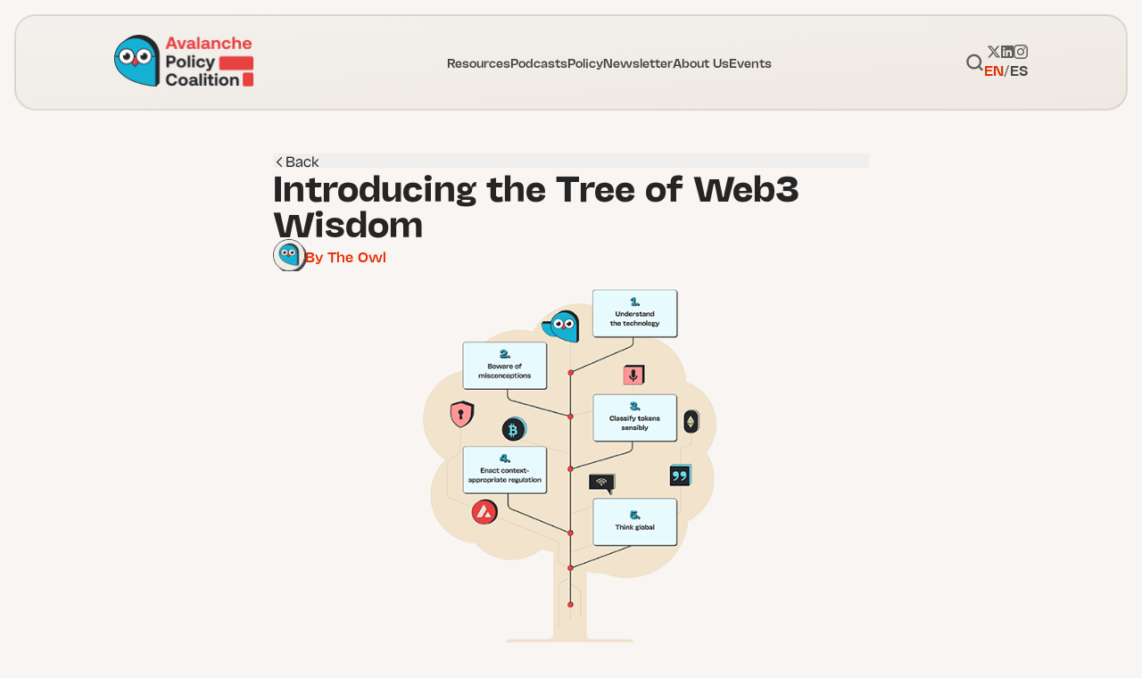

--- FILE ---
content_type: text/html; charset=utf-8
request_url: https://www.owlexplains.com/en/articles/introducing-the-tree-of-web3-wisdom/
body_size: 24326
content:
<!DOCTYPE html><html lang="en"> <head><meta charset="UTF-8"><meta name="viewport" content="width=device-width, initial-scale=1"><meta name="description" content="Introducing the Tree of Web3 Wisdom - 5 branches to guide policymaker thinking The world of Web3 is rapidly evolving, while policymakers keep up with the latest developments to enact effective, sensible regulation that nurtures important technologies and protects consumers. 

This is a global phenomenon. Japan continues to update its first-in-the-world comprehensive cryptoasset regulation; Singapore regularly iterates on its regulatory regime, as does South Korea and many small Asian jurisdictions. The EU is on the cusp of implementing its Markets in Crypto-Assets Regulation (MiCA), while various US regulatory agencies continue the work assigned to them in the President’s Executive Order from March 2022. The US Congress is also hard at work with hearings and draft bills. 

Against this backdrop, the Tree of Web3 Wisdom provides a helpful framework for understanding the key aspects of Web3 technology and which first principles are important for regulating it. Let's explore the five branches of the Tree of Web3 Wisdom and their implications for policymakers. 

The first branch of the tree is to understand the technology. Before regulating Web3, it's essential to have a deep understanding of blockchain technology. Blockchain allows for digital ownership and transfer of value across the internet, with enhanced security, transparency, auditability, programmability, and scale. It also enables users to program on these databases to create applications that are part of a larger tech stack for anything their creativity can imagine. This technology has the potential to empower communities, remove friction, verify credentials, and create new efficiencies in commerce. It's essential for policymakers to understand the capabilities of blockchains and the problems they solve to see the potential benefits and risks involved in its implementation. 

The second branch of the tree is to beware of misconceptions. Blockchain technology isn't just about financial transactions. It's a new infrastructure for the internet, providing a decentralized system that promotes transparency and security by having no single point of failure, no single source of truth, and no single entity or authority with the power or obligation to change data or transactions. Crypto assets and blockchain are not synonymous. Blockchains facilitate crypto assets, but they also facilitate many other types of activities by allowing data integrity and digital uniqueness through tokenization. Crypto assets are a way to digitally represent something on a blockchain.  

Decentralized systems promote transparency and security by having no single point of failure, no single source of truth, and no single entity or authority with the power or obligation to change data or transactions. Decentralization does not necessarily mean &#34;permissionless and public,&#34; and it is crucial to understand that blockchain technology can be permissioned and private too. DeFi is more than just trading financial instruments–it is an avenue to democratize commercial systems by using blockchains and smart contracts to replace traditional intermediaries with built-in trust mechanisms. NFTs are not just for collectibles and art with revenue streams. An NFT is a type of token that is digitally unique, allowing for more specialized representations regardless of the industry.  

The third branch of the tree is to classify tokens sensibly. A token is a digital representation of something on a blockchain, such as an asset, item, or bundle of rights. Tokenization allows the item's ownership to be established and transferred globally on one or more blockchain networks. A sensible classification systemrecognizes the nature of a token based on the item or rights it represents, whether it's a physical item, intangible item, a type of service, or simply a native token integral to the functioning of a particular blockchain network. Treating all tokens as financial instruments or the trading of tokens as financial activity will unnecessarily limit their use in commerce, communications, entertainment, recreation, governance, and anywhere else establishing ownership. It's essential to classify tokens sensibly to understand their utilization, valuation, and legal classification and, therefore, their appropriate regulatory treatment. 

The fourth branch of the tree is to enact context-appropriate regulation. Just like plants need specific care depending on their nature and location, blockchain and crypto require appropriate regulation based on their context. Responsible actors want sensible policies that incentivize growth and good behavior, punish bad actors, and regulate intermediaries. Appropriate laws and regulations traditionally have been determined according to the type of asset or technology and its context, i.e., how it is being used, by whom, and the associated risks. This same approach should apply to blockchains and tokenization, which are just a new way of establishing ownership and transferring value. It's important to note that innovative programs and features on a blockchain are run by autonomously-functioning code, and their role needs to be carefully considered when regulating. In enacting context-appropriate regulation, policymakers must also consider the impact of blockchain and crypto on individuals and society. 

Finally, the fifth branch of the tree is to think global. This last branch of the Tree of Web3 Wisdom emphasizes the ongoing evolution of blockchain technology and the endless possibilities for its use in various fields. The potential applications of blockchain technology go beyond financial transactions and encompass a wide range of industries, such as healthcare, supply chain management, voting, and identity verification. Just like the internet, blockchains and crypto assets are global and require a coordinated regulatory approach based on certain &#34;first principles,&#34; including disclosure, market integrity, disclosure, anti-fraud, privacy, and operational integrity.  

As blockchain technology continues to mature and evolve, it will likely provide even more benefits, such as greater privacy, scalability, and interoperability. Quality builders, including developers, entrepreneurs, and investors, will play a crucial role in driving innovation and creating new and exciting ways to use blockchain technology. Just look at Lemonade Foundation, as one example. However, this ongoing innovation and growth also requires sensible regulation to strike a balance between fostering innovation and protecting consumers and the broader economy. 

In conclusion, the Tree of Web3 Wisdom provides policymakers with five critical principles to guide their thinking when considering how to regulate blockchain, tokenization, and Web3. By understanding the technology, avoiding misconceptions, classifying tokens sensibly, enacting context-appropriate regulation, and thinking globally, policymakers can create a regulatory framework that fosters innovation while supporting safety and security for all stakeholders. 

Read the Tree of Wisdom in full here."><meta property="og:title" content="Introducing the Tree of Web3 Wisdom"><meta property="og:description" content="Introducing the Tree of Web3 Wisdom - 5 branches to guide policymaker thinking The world of Web3 is rapidly evolving, while policymakers keep up with the latest developments to enact effective, sensible regulation that nurtures important technologies and protects consumers. 

This is a global phenomenon. Japan continues to update its first-in-the-world comprehensive cryptoasset regulation; Singapore regularly iterates on its regulatory regime, as does South Korea and many small Asian jurisdictions. The EU is on the cusp of implementing its Markets in Crypto-Assets Regulation (MiCA), while various US regulatory agencies continue the work assigned to them in the President’s Executive Order from March 2022. The US Congress is also hard at work with hearings and draft bills. 

Against this backdrop, the Tree of Web3 Wisdom provides a helpful framework for understanding the key aspects of Web3 technology and which first principles are important for regulating it. Let's explore the five branches of the Tree of Web3 Wisdom and their implications for policymakers. 

The first branch of the tree is to understand the technology. Before regulating Web3, it's essential to have a deep understanding of blockchain technology. Blockchain allows for digital ownership and transfer of value across the internet, with enhanced security, transparency, auditability, programmability, and scale. It also enables users to program on these databases to create applications that are part of a larger tech stack for anything their creativity can imagine. This technology has the potential to empower communities, remove friction, verify credentials, and create new efficiencies in commerce. It's essential for policymakers to understand the capabilities of blockchains and the problems they solve to see the potential benefits and risks involved in its implementation. 

The second branch of the tree is to beware of misconceptions. Blockchain technology isn't just about financial transactions. It's a new infrastructure for the internet, providing a decentralized system that promotes transparency and security by having no single point of failure, no single source of truth, and no single entity or authority with the power or obligation to change data or transactions. Crypto assets and blockchain are not synonymous. Blockchains facilitate crypto assets, but they also facilitate many other types of activities by allowing data integrity and digital uniqueness through tokenization. Crypto assets are a way to digitally represent something on a blockchain.  

Decentralized systems promote transparency and security by having no single point of failure, no single source of truth, and no single entity or authority with the power or obligation to change data or transactions. Decentralization does not necessarily mean &#34;permissionless and public,&#34; and it is crucial to understand that blockchain technology can be permissioned and private too. DeFi is more than just trading financial instruments–it is an avenue to democratize commercial systems by using blockchains and smart contracts to replace traditional intermediaries with built-in trust mechanisms. NFTs are not just for collectibles and art with revenue streams. An NFT is a type of token that is digitally unique, allowing for more specialized representations regardless of the industry.  

The third branch of the tree is to classify tokens sensibly. A token is a digital representation of something on a blockchain, such as an asset, item, or bundle of rights. Tokenization allows the item's ownership to be established and transferred globally on one or more blockchain networks. A sensible classification systemrecognizes the nature of a token based on the item or rights it represents, whether it's a physical item, intangible item, a type of service, or simply a native token integral to the functioning of a particular blockchain network. Treating all tokens as financial instruments or the trading of tokens as financial activity will unnecessarily limit their use in commerce, communications, entertainment, recreation, governance, and anywhere else establishing ownership. It's essential to classify tokens sensibly to understand their utilization, valuation, and legal classification and, therefore, their appropriate regulatory treatment. 

The fourth branch of the tree is to enact context-appropriate regulation. Just like plants need specific care depending on their nature and location, blockchain and crypto require appropriate regulation based on their context. Responsible actors want sensible policies that incentivize growth and good behavior, punish bad actors, and regulate intermediaries. Appropriate laws and regulations traditionally have been determined according to the type of asset or technology and its context, i.e., how it is being used, by whom, and the associated risks. This same approach should apply to blockchains and tokenization, which are just a new way of establishing ownership and transferring value. It's important to note that innovative programs and features on a blockchain are run by autonomously-functioning code, and their role needs to be carefully considered when regulating. In enacting context-appropriate regulation, policymakers must also consider the impact of blockchain and crypto on individuals and society. 

Finally, the fifth branch of the tree is to think global. This last branch of the Tree of Web3 Wisdom emphasizes the ongoing evolution of blockchain technology and the endless possibilities for its use in various fields. The potential applications of blockchain technology go beyond financial transactions and encompass a wide range of industries, such as healthcare, supply chain management, voting, and identity verification. Just like the internet, blockchains and crypto assets are global and require a coordinated regulatory approach based on certain &#34;first principles,&#34; including disclosure, market integrity, disclosure, anti-fraud, privacy, and operational integrity.  

As blockchain technology continues to mature and evolve, it will likely provide even more benefits, such as greater privacy, scalability, and interoperability. Quality builders, including developers, entrepreneurs, and investors, will play a crucial role in driving innovation and creating new and exciting ways to use blockchain technology. Just look at Lemonade Foundation, as one example. However, this ongoing innovation and growth also requires sensible regulation to strike a balance between fostering innovation and protecting consumers and the broader economy. 

In conclusion, the Tree of Web3 Wisdom provides policymakers with five critical principles to guide their thinking when considering how to regulate blockchain, tokenization, and Web3. By understanding the technology, avoiding misconceptions, classifying tokens sensibly, enacting context-appropriate regulation, and thinking globally, policymakers can create a regulatory framework that fosters innovation while supporting safety and security for all stakeholders. 

Read the Tree of Wisdom in full here."><meta property="og:image" content="https://images.ctfassets.net/eynrhjw8vyk9/VQqDNipOy6zYlw6UEsiQj/6b2a1e10a66b3eaa0af1a12c82bae76d/TreeOfWeb3.png"><meta property="og:type" content="website"><meta property="og:site_name" content="Avalanche Policy Coalition"><meta property="og:url" content="/"><meta property="twitter:title" content="Introducing the Tree of Web3 Wisdom"><meta property="twitter:description" content="Introducing the Tree of Web3 Wisdom - 5 branches to guide policymaker thinking The world of Web3 is rapidly evolving, while policymakers keep up with the latest developments to enact effective, sensible regulation that nurtures important technologies and protects consumers. 

This is a global phenomenon. Japan continues to update its first-in-the-world comprehensive cryptoasset regulation; Singapore regularly iterates on its regulatory regime, as does South Korea and many small Asian jurisdictions. The EU is on the cusp of implementing its Markets in Crypto-Assets Regulation (MiCA), while various US regulatory agencies continue the work assigned to them in the President’s Executive Order from March 2022. The US Congress is also hard at work with hearings and draft bills. 

Against this backdrop, the Tree of Web3 Wisdom provides a helpful framework for understanding the key aspects of Web3 technology and which first principles are important for regulating it. Let's explore the five branches of the Tree of Web3 Wisdom and their implications for policymakers. 

The first branch of the tree is to understand the technology. Before regulating Web3, it's essential to have a deep understanding of blockchain technology. Blockchain allows for digital ownership and transfer of value across the internet, with enhanced security, transparency, auditability, programmability, and scale. It also enables users to program on these databases to create applications that are part of a larger tech stack for anything their creativity can imagine. This technology has the potential to empower communities, remove friction, verify credentials, and create new efficiencies in commerce. It's essential for policymakers to understand the capabilities of blockchains and the problems they solve to see the potential benefits and risks involved in its implementation. 

The second branch of the tree is to beware of misconceptions. Blockchain technology isn't just about financial transactions. It's a new infrastructure for the internet, providing a decentralized system that promotes transparency and security by having no single point of failure, no single source of truth, and no single entity or authority with the power or obligation to change data or transactions. Crypto assets and blockchain are not synonymous. Blockchains facilitate crypto assets, but they also facilitate many other types of activities by allowing data integrity and digital uniqueness through tokenization. Crypto assets are a way to digitally represent something on a blockchain.  

Decentralized systems promote transparency and security by having no single point of failure, no single source of truth, and no single entity or authority with the power or obligation to change data or transactions. Decentralization does not necessarily mean &#34;permissionless and public,&#34; and it is crucial to understand that blockchain technology can be permissioned and private too. DeFi is more than just trading financial instruments–it is an avenue to democratize commercial systems by using blockchains and smart contracts to replace traditional intermediaries with built-in trust mechanisms. NFTs are not just for collectibles and art with revenue streams. An NFT is a type of token that is digitally unique, allowing for more specialized representations regardless of the industry.  

The third branch of the tree is to classify tokens sensibly. A token is a digital representation of something on a blockchain, such as an asset, item, or bundle of rights. Tokenization allows the item's ownership to be established and transferred globally on one or more blockchain networks. A sensible classification systemrecognizes the nature of a token based on the item or rights it represents, whether it's a physical item, intangible item, a type of service, or simply a native token integral to the functioning of a particular blockchain network. Treating all tokens as financial instruments or the trading of tokens as financial activity will unnecessarily limit their use in commerce, communications, entertainment, recreation, governance, and anywhere else establishing ownership. It's essential to classify tokens sensibly to understand their utilization, valuation, and legal classification and, therefore, their appropriate regulatory treatment. 

The fourth branch of the tree is to enact context-appropriate regulation. Just like plants need specific care depending on their nature and location, blockchain and crypto require appropriate regulation based on their context. Responsible actors want sensible policies that incentivize growth and good behavior, punish bad actors, and regulate intermediaries. Appropriate laws and regulations traditionally have been determined according to the type of asset or technology and its context, i.e., how it is being used, by whom, and the associated risks. This same approach should apply to blockchains and tokenization, which are just a new way of establishing ownership and transferring value. It's important to note that innovative programs and features on a blockchain are run by autonomously-functioning code, and their role needs to be carefully considered when regulating. In enacting context-appropriate regulation, policymakers must also consider the impact of blockchain and crypto on individuals and society. 

Finally, the fifth branch of the tree is to think global. This last branch of the Tree of Web3 Wisdom emphasizes the ongoing evolution of blockchain technology and the endless possibilities for its use in various fields. The potential applications of blockchain technology go beyond financial transactions and encompass a wide range of industries, such as healthcare, supply chain management, voting, and identity verification. Just like the internet, blockchains and crypto assets are global and require a coordinated regulatory approach based on certain &#34;first principles,&#34; including disclosure, market integrity, disclosure, anti-fraud, privacy, and operational integrity.  

As blockchain technology continues to mature and evolve, it will likely provide even more benefits, such as greater privacy, scalability, and interoperability. Quality builders, including developers, entrepreneurs, and investors, will play a crucial role in driving innovation and creating new and exciting ways to use blockchain technology. Just look at Lemonade Foundation, as one example. However, this ongoing innovation and growth also requires sensible regulation to strike a balance between fostering innovation and protecting consumers and the broader economy. 

In conclusion, the Tree of Web3 Wisdom provides policymakers with five critical principles to guide their thinking when considering how to regulate blockchain, tokenization, and Web3. By understanding the technology, avoiding misconceptions, classifying tokens sensibly, enacting context-appropriate regulation, and thinking globally, policymakers can create a regulatory framework that fosters innovation while supporting safety and security for all stakeholders. 

Read the Tree of Wisdom in full here."><meta property="twitter:image" content="https://images.ctfassets.net/eynrhjw8vyk9/VQqDNipOy6zYlw6UEsiQj/6b2a1e10a66b3eaa0af1a12c82bae76d/TreeOfWeb3.png"><meta name="twitter:card" content="summary_large_image"><meta name="theme-color" content="#F8F5F3"><link href="/favicon.png" rel="shortcut icon" type="image/x-icon"><link href="/touchicon.png" rel="apple-touch-icon"><link rel="sitemap" href="sitemap-index.xml"><title>Avalanche Policy Coalition — Introducing the Tree of Web3 Wisdom</title><meta name="astro-view-transitions-enabled" content="true"><meta name="astro-view-transitions-fallback" content="animate"><script type="module" src="/_astro/ClientRouter.astro_astro_type_script_index_0_lang.CwlK1e6z.js"></script><!-- Google Tag Manager --><script type="module">(function(e,n,r,t,m){e[t]=e[t]||[],e[t].push({"gtm.start":new Date().getTime(),event:"gtm.js"});var g=n.getElementsByTagName(r)[0],a=n.createElement(r),s="";a.async=!0,a.src="https://www.googletagmanager.com/gtm.js?id="+m+s,g.parentNode.insertBefore(a,g)})(window,document,"script","dataLayer","GTM-PDF9BN7D");</script><!-- End Google Tag Manager --><!--
			<script src="https://cdn.jsdelivr.net/npm/swiper@11/swiper-bundle.min.js" is:inline></script>
			--><link rel="stylesheet" href="/_astro/_slug_.CJ3XYbmA.css">
<style>@keyframes astroFadeInOut{0%{opacity:1}to{opacity:0}}@keyframes astroFadeIn{0%{opacity:0;mix-blend-mode:plus-lighter}to{opacity:1;mix-blend-mode:plus-lighter}}@keyframes astroFadeOut{0%{opacity:1;mix-blend-mode:plus-lighter}to{opacity:0;mix-blend-mode:plus-lighter}}@keyframes astroSlideFromRight{0%{transform:translate(100%)}}@keyframes astroSlideFromLeft{0%{transform:translate(-100%)}}@keyframes astroSlideToRight{to{transform:translate(100%)}}@keyframes astroSlideToLeft{to{transform:translate(-100%)}}@media (prefers-reduced-motion){::view-transition-group(*),::view-transition-old(*),::view-transition-new(*){animation:none!important}[data-astro-transition-scope]{animation:none!important}}
.tag[data-astro-cid-blwjyjpt]{box-shadow:1px 1px #404040;transition:transform .15s ease-in-out 0s,box-shadow .15s ease-in-out 0s;border-width:1px;--tw-border-opacity: 1;border-color:rgb(64 64 64 / var(--tw-border-opacity));font-size:.75rem;line-height:1rem;font-weight:600}.tag[data-astro-cid-blwjyjpt].small{box-shadow:0 0 #404040}@media (min-width: 768px){.tag[data-astro-cid-blwjyjpt]:not(.small):hover{--tw-bg-opacity: 1;background-color:rgb(255 255 255 / var(--tw-bg-opacity))}}.tag[data-astro-cid-blwjyjpt]:not(.small):active{box-shadow:0 0 #404040;transform:translate3d(1px,1px,0)}.tag[data-astro-cid-blwjyjpt].active{--tw-bg-opacity: 1;background-color:rgb(114 218 241 / var(--tw-bg-opacity))}.card .card-content{padding-left:1rem;padding-right:1rem}.card.podcast .card-content{justify-content:center;padding:2rem 1.5rem}.card.latest .card-content{justify-content:center}@media (min-width: 640px){.card.latest .card-content{padding:28px}}@media (min-width: 768px){.card.latest .card-content{padding:40px}}.card .card-header{flex-wrap:wrap;row-gap:.25rem;-moz-column-gap:6px;column-gap:6px;font-size:.75rem;line-height:1rem;line-height:1;--tw-text-opacity: 1;color:rgb(227 42 0 / var(--tw-text-opacity))}@media (min-width: 640px){.card .card-header{row-gap:0px;font-size:1rem;line-height:1.5rem}}.card .people{--tw-text-opacity: 1;color:rgb(227 42 0 / var(--tw-text-opacity))}.card .people .people-names{line-height:120%}.card .people .and-connector{display:none}.card.latest .people .and-connector{display:inline-block}.card-text{overflow:hidden;display:-webkit-box;-webkit-box-orient:vertical;-webkit-line-clamp:3;font-size:.75rem;line-height:1rem;font-weight:400;color:#0009}@media (min-width: 640px){.card-text{font-size:.875rem;line-height:1.25rem}}@media (min-width: 768px){.card-text{font-size:1rem;line-height:1.5rem}}.card.latest .card-text{overflow:hidden;display:-webkit-box;-webkit-box-orient:vertical;-webkit-line-clamp:3;font-size:.75rem;line-height:1rem;font-weight:400;color:#0009}@media (min-width: 640px){.card.latest .card-text{font-size:.875rem;line-height:1.25rem}}@media (min-width: 768px){.card.latest .card-text{font-size:1rem;line-height:1.5rem}}@media (min-width: 1024px){.card.latest .card-text{font-size:1.125rem;line-height:1.75rem}}.card.latest.card-header{--tw-text-opacity: 1;color:rgb(204 38 0 / var(--tw-text-opacity))}.card.latest .people br{display:none}.card .title{max-width:50ch;text-wrap:balance;font-size:1.125rem;line-height:1.75rem;font-weight:600;line-height:120%}@media (min-width: 640px){.card .title{font-size:1.25rem;line-height:1.75rem}}.cards:not(.grid) .card:not(.latest) .title{font-size:1.125rem;line-height:1.75rem}@media (min-width: 640px){.cards:not(.grid) .card:not(.latest) .title{font-size:1.25rem;line-height:1.75rem}}@media (min-width: 1024px){.cards:not(.grid) .card:not(.latest) .title{font-size:1.5rem;line-height:2rem}}.card.latest .title{font-size:1.25rem;line-height:1.75rem;font-weight:700}@media (min-width: 640px){.card.latest .title{font-size:1.5rem;line-height:2rem}}@media (min-width: 1024px){.card.latest .title{font-size:1.875rem;line-height:2.25rem}}
</style><style>[data-astro-transition-scope="astro-j5piqzmr-1"] { view-transition-name: title-introducing-the-tree-of-web3-wisdom; }@layer astro { ::view-transition-old(title-introducing-the-tree-of-web3-wisdom) { 
	animation-duration: 180ms;
	animation-timing-function: cubic-bezier(0.76, 0, 0.24, 1);
	animation-fill-mode: both;
	animation-name: astroFadeOut; }::view-transition-new(title-introducing-the-tree-of-web3-wisdom) { 
	animation-duration: 180ms;
	animation-timing-function: cubic-bezier(0.76, 0, 0.24, 1);
	animation-fill-mode: both;
	animation-name: astroFadeIn; }[data-astro-transition=back]::view-transition-old(title-introducing-the-tree-of-web3-wisdom) { 
	animation-duration: 180ms;
	animation-timing-function: cubic-bezier(0.76, 0, 0.24, 1);
	animation-fill-mode: both;
	animation-name: astroFadeOut; }[data-astro-transition=back]::view-transition-new(title-introducing-the-tree-of-web3-wisdom) { 
	animation-duration: 180ms;
	animation-timing-function: cubic-bezier(0.76, 0, 0.24, 1);
	animation-fill-mode: both;
	animation-name: astroFadeIn; } }[data-astro-transition-fallback="old"] [data-astro-transition-scope="astro-j5piqzmr-1"],
			[data-astro-transition-fallback="old"][data-astro-transition-scope="astro-j5piqzmr-1"] { 
	animation-duration: 180ms;
	animation-timing-function: cubic-bezier(0.76, 0, 0.24, 1);
	animation-fill-mode: both;
	animation-name: astroFadeOut; }[data-astro-transition-fallback="new"] [data-astro-transition-scope="astro-j5piqzmr-1"],
			[data-astro-transition-fallback="new"][data-astro-transition-scope="astro-j5piqzmr-1"] { 
	animation-duration: 180ms;
	animation-timing-function: cubic-bezier(0.76, 0, 0.24, 1);
	animation-fill-mode: both;
	animation-name: astroFadeIn; }[data-astro-transition=back][data-astro-transition-fallback="old"] [data-astro-transition-scope="astro-j5piqzmr-1"],
			[data-astro-transition=back][data-astro-transition-fallback="old"][data-astro-transition-scope="astro-j5piqzmr-1"] { 
	animation-duration: 180ms;
	animation-timing-function: cubic-bezier(0.76, 0, 0.24, 1);
	animation-fill-mode: both;
	animation-name: astroFadeOut; }[data-astro-transition=back][data-astro-transition-fallback="new"] [data-astro-transition-scope="astro-j5piqzmr-1"],
			[data-astro-transition=back][data-astro-transition-fallback="new"][data-astro-transition-scope="astro-j5piqzmr-1"] { 
	animation-duration: 180ms;
	animation-timing-function: cubic-bezier(0.76, 0, 0.24, 1);
	animation-fill-mode: both;
	animation-name: astroFadeIn; }</style><style>[data-astro-transition-scope="astro-uk25vfbj-2"] { view-transition-name: coverImage-introducing-the-tree-of-web3-wisdom; }@layer astro { ::view-transition-old(coverImage-introducing-the-tree-of-web3-wisdom) { 
	animation-duration: 180ms;
	animation-timing-function: cubic-bezier(0.76, 0, 0.24, 1);
	animation-fill-mode: both;
	animation-name: astroFadeOut; }::view-transition-new(coverImage-introducing-the-tree-of-web3-wisdom) { 
	animation-duration: 180ms;
	animation-timing-function: cubic-bezier(0.76, 0, 0.24, 1);
	animation-fill-mode: both;
	animation-name: astroFadeIn; }[data-astro-transition=back]::view-transition-old(coverImage-introducing-the-tree-of-web3-wisdom) { 
	animation-duration: 180ms;
	animation-timing-function: cubic-bezier(0.76, 0, 0.24, 1);
	animation-fill-mode: both;
	animation-name: astroFadeOut; }[data-astro-transition=back]::view-transition-new(coverImage-introducing-the-tree-of-web3-wisdom) { 
	animation-duration: 180ms;
	animation-timing-function: cubic-bezier(0.76, 0, 0.24, 1);
	animation-fill-mode: both;
	animation-name: astroFadeIn; } }[data-astro-transition-fallback="old"] [data-astro-transition-scope="astro-uk25vfbj-2"],
			[data-astro-transition-fallback="old"][data-astro-transition-scope="astro-uk25vfbj-2"] { 
	animation-duration: 180ms;
	animation-timing-function: cubic-bezier(0.76, 0, 0.24, 1);
	animation-fill-mode: both;
	animation-name: astroFadeOut; }[data-astro-transition-fallback="new"] [data-astro-transition-scope="astro-uk25vfbj-2"],
			[data-astro-transition-fallback="new"][data-astro-transition-scope="astro-uk25vfbj-2"] { 
	animation-duration: 180ms;
	animation-timing-function: cubic-bezier(0.76, 0, 0.24, 1);
	animation-fill-mode: both;
	animation-name: astroFadeIn; }[data-astro-transition=back][data-astro-transition-fallback="old"] [data-astro-transition-scope="astro-uk25vfbj-2"],
			[data-astro-transition=back][data-astro-transition-fallback="old"][data-astro-transition-scope="astro-uk25vfbj-2"] { 
	animation-duration: 180ms;
	animation-timing-function: cubic-bezier(0.76, 0, 0.24, 1);
	animation-fill-mode: both;
	animation-name: astroFadeOut; }[data-astro-transition=back][data-astro-transition-fallback="new"] [data-astro-transition-scope="astro-uk25vfbj-2"],
			[data-astro-transition=back][data-astro-transition-fallback="new"][data-astro-transition-scope="astro-uk25vfbj-2"] { 
	animation-duration: 180ms;
	animation-timing-function: cubic-bezier(0.76, 0, 0.24, 1);
	animation-fill-mode: both;
	animation-name: astroFadeIn; }</style><style>[data-astro-transition-scope="astro-2jhrfvd3-3"] { view-transition-name: coverImage-stablecoins-public-infrastructure-and-the-path-forward; }@layer astro { ::view-transition-old(coverImage-stablecoins-public-infrastructure-and-the-path-forward) { 
	animation-duration: 180ms;
	animation-timing-function: cubic-bezier(0.76, 0, 0.24, 1);
	animation-fill-mode: both;
	animation-name: astroFadeOut; }::view-transition-new(coverImage-stablecoins-public-infrastructure-and-the-path-forward) { 
	animation-duration: 180ms;
	animation-timing-function: cubic-bezier(0.76, 0, 0.24, 1);
	animation-fill-mode: both;
	animation-name: astroFadeIn; }[data-astro-transition=back]::view-transition-old(coverImage-stablecoins-public-infrastructure-and-the-path-forward) { 
	animation-duration: 180ms;
	animation-timing-function: cubic-bezier(0.76, 0, 0.24, 1);
	animation-fill-mode: both;
	animation-name: astroFadeOut; }[data-astro-transition=back]::view-transition-new(coverImage-stablecoins-public-infrastructure-and-the-path-forward) { 
	animation-duration: 180ms;
	animation-timing-function: cubic-bezier(0.76, 0, 0.24, 1);
	animation-fill-mode: both;
	animation-name: astroFadeIn; } }[data-astro-transition-fallback="old"] [data-astro-transition-scope="astro-2jhrfvd3-3"],
			[data-astro-transition-fallback="old"][data-astro-transition-scope="astro-2jhrfvd3-3"] { 
	animation-duration: 180ms;
	animation-timing-function: cubic-bezier(0.76, 0, 0.24, 1);
	animation-fill-mode: both;
	animation-name: astroFadeOut; }[data-astro-transition-fallback="new"] [data-astro-transition-scope="astro-2jhrfvd3-3"],
			[data-astro-transition-fallback="new"][data-astro-transition-scope="astro-2jhrfvd3-3"] { 
	animation-duration: 180ms;
	animation-timing-function: cubic-bezier(0.76, 0, 0.24, 1);
	animation-fill-mode: both;
	animation-name: astroFadeIn; }[data-astro-transition=back][data-astro-transition-fallback="old"] [data-astro-transition-scope="astro-2jhrfvd3-3"],
			[data-astro-transition=back][data-astro-transition-fallback="old"][data-astro-transition-scope="astro-2jhrfvd3-3"] { 
	animation-duration: 180ms;
	animation-timing-function: cubic-bezier(0.76, 0, 0.24, 1);
	animation-fill-mode: both;
	animation-name: astroFadeOut; }[data-astro-transition=back][data-astro-transition-fallback="new"] [data-astro-transition-scope="astro-2jhrfvd3-3"],
			[data-astro-transition=back][data-astro-transition-fallback="new"][data-astro-transition-scope="astro-2jhrfvd3-3"] { 
	animation-duration: 180ms;
	animation-timing-function: cubic-bezier(0.76, 0, 0.24, 1);
	animation-fill-mode: both;
	animation-name: astroFadeIn; }</style><style>[data-astro-transition-scope="astro-2jhrfvd3-4"] { view-transition-name: coverImage-new-year-new-approach-how-the-sec-and-cftc-can-modernize-crypto-market; }@layer astro { ::view-transition-old(coverImage-new-year-new-approach-how-the-sec-and-cftc-can-modernize-crypto-market) { 
	animation-duration: 180ms;
	animation-timing-function: cubic-bezier(0.76, 0, 0.24, 1);
	animation-fill-mode: both;
	animation-name: astroFadeOut; }::view-transition-new(coverImage-new-year-new-approach-how-the-sec-and-cftc-can-modernize-crypto-market) { 
	animation-duration: 180ms;
	animation-timing-function: cubic-bezier(0.76, 0, 0.24, 1);
	animation-fill-mode: both;
	animation-name: astroFadeIn; }[data-astro-transition=back]::view-transition-old(coverImage-new-year-new-approach-how-the-sec-and-cftc-can-modernize-crypto-market) { 
	animation-duration: 180ms;
	animation-timing-function: cubic-bezier(0.76, 0, 0.24, 1);
	animation-fill-mode: both;
	animation-name: astroFadeOut; }[data-astro-transition=back]::view-transition-new(coverImage-new-year-new-approach-how-the-sec-and-cftc-can-modernize-crypto-market) { 
	animation-duration: 180ms;
	animation-timing-function: cubic-bezier(0.76, 0, 0.24, 1);
	animation-fill-mode: both;
	animation-name: astroFadeIn; } }[data-astro-transition-fallback="old"] [data-astro-transition-scope="astro-2jhrfvd3-4"],
			[data-astro-transition-fallback="old"][data-astro-transition-scope="astro-2jhrfvd3-4"] { 
	animation-duration: 180ms;
	animation-timing-function: cubic-bezier(0.76, 0, 0.24, 1);
	animation-fill-mode: both;
	animation-name: astroFadeOut; }[data-astro-transition-fallback="new"] [data-astro-transition-scope="astro-2jhrfvd3-4"],
			[data-astro-transition-fallback="new"][data-astro-transition-scope="astro-2jhrfvd3-4"] { 
	animation-duration: 180ms;
	animation-timing-function: cubic-bezier(0.76, 0, 0.24, 1);
	animation-fill-mode: both;
	animation-name: astroFadeIn; }[data-astro-transition=back][data-astro-transition-fallback="old"] [data-astro-transition-scope="astro-2jhrfvd3-4"],
			[data-astro-transition=back][data-astro-transition-fallback="old"][data-astro-transition-scope="astro-2jhrfvd3-4"] { 
	animation-duration: 180ms;
	animation-timing-function: cubic-bezier(0.76, 0, 0.24, 1);
	animation-fill-mode: both;
	animation-name: astroFadeOut; }[data-astro-transition=back][data-astro-transition-fallback="new"] [data-astro-transition-scope="astro-2jhrfvd3-4"],
			[data-astro-transition=back][data-astro-transition-fallback="new"][data-astro-transition-scope="astro-2jhrfvd3-4"] { 
	animation-duration: 180ms;
	animation-timing-function: cubic-bezier(0.76, 0, 0.24, 1);
	animation-fill-mode: both;
	animation-name: astroFadeIn; }</style><style>[data-astro-transition-scope="astro-2jhrfvd3-5"] { view-transition-name: coverImage-bridging-the-atlantic-can-the-taskforce-turn-intent-into-impact; }@layer astro { ::view-transition-old(coverImage-bridging-the-atlantic-can-the-taskforce-turn-intent-into-impact) { 
	animation-duration: 180ms;
	animation-timing-function: cubic-bezier(0.76, 0, 0.24, 1);
	animation-fill-mode: both;
	animation-name: astroFadeOut; }::view-transition-new(coverImage-bridging-the-atlantic-can-the-taskforce-turn-intent-into-impact) { 
	animation-duration: 180ms;
	animation-timing-function: cubic-bezier(0.76, 0, 0.24, 1);
	animation-fill-mode: both;
	animation-name: astroFadeIn; }[data-astro-transition=back]::view-transition-old(coverImage-bridging-the-atlantic-can-the-taskforce-turn-intent-into-impact) { 
	animation-duration: 180ms;
	animation-timing-function: cubic-bezier(0.76, 0, 0.24, 1);
	animation-fill-mode: both;
	animation-name: astroFadeOut; }[data-astro-transition=back]::view-transition-new(coverImage-bridging-the-atlantic-can-the-taskforce-turn-intent-into-impact) { 
	animation-duration: 180ms;
	animation-timing-function: cubic-bezier(0.76, 0, 0.24, 1);
	animation-fill-mode: both;
	animation-name: astroFadeIn; } }[data-astro-transition-fallback="old"] [data-astro-transition-scope="astro-2jhrfvd3-5"],
			[data-astro-transition-fallback="old"][data-astro-transition-scope="astro-2jhrfvd3-5"] { 
	animation-duration: 180ms;
	animation-timing-function: cubic-bezier(0.76, 0, 0.24, 1);
	animation-fill-mode: both;
	animation-name: astroFadeOut; }[data-astro-transition-fallback="new"] [data-astro-transition-scope="astro-2jhrfvd3-5"],
			[data-astro-transition-fallback="new"][data-astro-transition-scope="astro-2jhrfvd3-5"] { 
	animation-duration: 180ms;
	animation-timing-function: cubic-bezier(0.76, 0, 0.24, 1);
	animation-fill-mode: both;
	animation-name: astroFadeIn; }[data-astro-transition=back][data-astro-transition-fallback="old"] [data-astro-transition-scope="astro-2jhrfvd3-5"],
			[data-astro-transition=back][data-astro-transition-fallback="old"][data-astro-transition-scope="astro-2jhrfvd3-5"] { 
	animation-duration: 180ms;
	animation-timing-function: cubic-bezier(0.76, 0, 0.24, 1);
	animation-fill-mode: both;
	animation-name: astroFadeOut; }[data-astro-transition=back][data-astro-transition-fallback="new"] [data-astro-transition-scope="astro-2jhrfvd3-5"],
			[data-astro-transition=back][data-astro-transition-fallback="new"][data-astro-transition-scope="astro-2jhrfvd3-5"] { 
	animation-duration: 180ms;
	animation-timing-function: cubic-bezier(0.76, 0, 0.24, 1);
	animation-fill-mode: both;
	animation-name: astroFadeIn; }</style><style>[data-astro-transition-scope="astro-o7c7rm6s-6"] { view-transition-name: title-stablecoins-public-infrastructure-and-the-path-forward; }@layer astro { ::view-transition-old(title-stablecoins-public-infrastructure-and-the-path-forward) { 
	animation-duration: 180ms;
	animation-timing-function: cubic-bezier(0.76, 0, 0.24, 1);
	animation-fill-mode: both;
	animation-name: astroFadeOut; }::view-transition-new(title-stablecoins-public-infrastructure-and-the-path-forward) { 
	animation-duration: 180ms;
	animation-timing-function: cubic-bezier(0.76, 0, 0.24, 1);
	animation-fill-mode: both;
	animation-name: astroFadeIn; }[data-astro-transition=back]::view-transition-old(title-stablecoins-public-infrastructure-and-the-path-forward) { 
	animation-duration: 180ms;
	animation-timing-function: cubic-bezier(0.76, 0, 0.24, 1);
	animation-fill-mode: both;
	animation-name: astroFadeOut; }[data-astro-transition=back]::view-transition-new(title-stablecoins-public-infrastructure-and-the-path-forward) { 
	animation-duration: 180ms;
	animation-timing-function: cubic-bezier(0.76, 0, 0.24, 1);
	animation-fill-mode: both;
	animation-name: astroFadeIn; } }[data-astro-transition-fallback="old"] [data-astro-transition-scope="astro-o7c7rm6s-6"],
			[data-astro-transition-fallback="old"][data-astro-transition-scope="astro-o7c7rm6s-6"] { 
	animation-duration: 180ms;
	animation-timing-function: cubic-bezier(0.76, 0, 0.24, 1);
	animation-fill-mode: both;
	animation-name: astroFadeOut; }[data-astro-transition-fallback="new"] [data-astro-transition-scope="astro-o7c7rm6s-6"],
			[data-astro-transition-fallback="new"][data-astro-transition-scope="astro-o7c7rm6s-6"] { 
	animation-duration: 180ms;
	animation-timing-function: cubic-bezier(0.76, 0, 0.24, 1);
	animation-fill-mode: both;
	animation-name: astroFadeIn; }[data-astro-transition=back][data-astro-transition-fallback="old"] [data-astro-transition-scope="astro-o7c7rm6s-6"],
			[data-astro-transition=back][data-astro-transition-fallback="old"][data-astro-transition-scope="astro-o7c7rm6s-6"] { 
	animation-duration: 180ms;
	animation-timing-function: cubic-bezier(0.76, 0, 0.24, 1);
	animation-fill-mode: both;
	animation-name: astroFadeOut; }[data-astro-transition=back][data-astro-transition-fallback="new"] [data-astro-transition-scope="astro-o7c7rm6s-6"],
			[data-astro-transition=back][data-astro-transition-fallback="new"][data-astro-transition-scope="astro-o7c7rm6s-6"] { 
	animation-duration: 180ms;
	animation-timing-function: cubic-bezier(0.76, 0, 0.24, 1);
	animation-fill-mode: both;
	animation-name: astroFadeIn; }</style><style>[data-astro-transition-scope="astro-o7c7rm6s-7"] { view-transition-name: title-new-year-new-approach-how-the-sec-and-cftc-can-modernize-crypto-market; }@layer astro { ::view-transition-old(title-new-year-new-approach-how-the-sec-and-cftc-can-modernize-crypto-market) { 
	animation-duration: 180ms;
	animation-timing-function: cubic-bezier(0.76, 0, 0.24, 1);
	animation-fill-mode: both;
	animation-name: astroFadeOut; }::view-transition-new(title-new-year-new-approach-how-the-sec-and-cftc-can-modernize-crypto-market) { 
	animation-duration: 180ms;
	animation-timing-function: cubic-bezier(0.76, 0, 0.24, 1);
	animation-fill-mode: both;
	animation-name: astroFadeIn; }[data-astro-transition=back]::view-transition-old(title-new-year-new-approach-how-the-sec-and-cftc-can-modernize-crypto-market) { 
	animation-duration: 180ms;
	animation-timing-function: cubic-bezier(0.76, 0, 0.24, 1);
	animation-fill-mode: both;
	animation-name: astroFadeOut; }[data-astro-transition=back]::view-transition-new(title-new-year-new-approach-how-the-sec-and-cftc-can-modernize-crypto-market) { 
	animation-duration: 180ms;
	animation-timing-function: cubic-bezier(0.76, 0, 0.24, 1);
	animation-fill-mode: both;
	animation-name: astroFadeIn; } }[data-astro-transition-fallback="old"] [data-astro-transition-scope="astro-o7c7rm6s-7"],
			[data-astro-transition-fallback="old"][data-astro-transition-scope="astro-o7c7rm6s-7"] { 
	animation-duration: 180ms;
	animation-timing-function: cubic-bezier(0.76, 0, 0.24, 1);
	animation-fill-mode: both;
	animation-name: astroFadeOut; }[data-astro-transition-fallback="new"] [data-astro-transition-scope="astro-o7c7rm6s-7"],
			[data-astro-transition-fallback="new"][data-astro-transition-scope="astro-o7c7rm6s-7"] { 
	animation-duration: 180ms;
	animation-timing-function: cubic-bezier(0.76, 0, 0.24, 1);
	animation-fill-mode: both;
	animation-name: astroFadeIn; }[data-astro-transition=back][data-astro-transition-fallback="old"] [data-astro-transition-scope="astro-o7c7rm6s-7"],
			[data-astro-transition=back][data-astro-transition-fallback="old"][data-astro-transition-scope="astro-o7c7rm6s-7"] { 
	animation-duration: 180ms;
	animation-timing-function: cubic-bezier(0.76, 0, 0.24, 1);
	animation-fill-mode: both;
	animation-name: astroFadeOut; }[data-astro-transition=back][data-astro-transition-fallback="new"] [data-astro-transition-scope="astro-o7c7rm6s-7"],
			[data-astro-transition=back][data-astro-transition-fallback="new"][data-astro-transition-scope="astro-o7c7rm6s-7"] { 
	animation-duration: 180ms;
	animation-timing-function: cubic-bezier(0.76, 0, 0.24, 1);
	animation-fill-mode: both;
	animation-name: astroFadeIn; }</style><style>[data-astro-transition-scope="astro-o7c7rm6s-8"] { view-transition-name: title-bridging-the-atlantic-can-the-taskforce-turn-intent-into-impact; }@layer astro { ::view-transition-old(title-bridging-the-atlantic-can-the-taskforce-turn-intent-into-impact) { 
	animation-duration: 180ms;
	animation-timing-function: cubic-bezier(0.76, 0, 0.24, 1);
	animation-fill-mode: both;
	animation-name: astroFadeOut; }::view-transition-new(title-bridging-the-atlantic-can-the-taskforce-turn-intent-into-impact) { 
	animation-duration: 180ms;
	animation-timing-function: cubic-bezier(0.76, 0, 0.24, 1);
	animation-fill-mode: both;
	animation-name: astroFadeIn; }[data-astro-transition=back]::view-transition-old(title-bridging-the-atlantic-can-the-taskforce-turn-intent-into-impact) { 
	animation-duration: 180ms;
	animation-timing-function: cubic-bezier(0.76, 0, 0.24, 1);
	animation-fill-mode: both;
	animation-name: astroFadeOut; }[data-astro-transition=back]::view-transition-new(title-bridging-the-atlantic-can-the-taskforce-turn-intent-into-impact) { 
	animation-duration: 180ms;
	animation-timing-function: cubic-bezier(0.76, 0, 0.24, 1);
	animation-fill-mode: both;
	animation-name: astroFadeIn; } }[data-astro-transition-fallback="old"] [data-astro-transition-scope="astro-o7c7rm6s-8"],
			[data-astro-transition-fallback="old"][data-astro-transition-scope="astro-o7c7rm6s-8"] { 
	animation-duration: 180ms;
	animation-timing-function: cubic-bezier(0.76, 0, 0.24, 1);
	animation-fill-mode: both;
	animation-name: astroFadeOut; }[data-astro-transition-fallback="new"] [data-astro-transition-scope="astro-o7c7rm6s-8"],
			[data-astro-transition-fallback="new"][data-astro-transition-scope="astro-o7c7rm6s-8"] { 
	animation-duration: 180ms;
	animation-timing-function: cubic-bezier(0.76, 0, 0.24, 1);
	animation-fill-mode: both;
	animation-name: astroFadeIn; }[data-astro-transition=back][data-astro-transition-fallback="old"] [data-astro-transition-scope="astro-o7c7rm6s-8"],
			[data-astro-transition=back][data-astro-transition-fallback="old"][data-astro-transition-scope="astro-o7c7rm6s-8"] { 
	animation-duration: 180ms;
	animation-timing-function: cubic-bezier(0.76, 0, 0.24, 1);
	animation-fill-mode: both;
	animation-name: astroFadeOut; }[data-astro-transition=back][data-astro-transition-fallback="new"] [data-astro-transition-scope="astro-o7c7rm6s-8"],
			[data-astro-transition=back][data-astro-transition-fallback="new"][data-astro-transition-scope="astro-o7c7rm6s-8"] { 
	animation-duration: 180ms;
	animation-timing-function: cubic-bezier(0.76, 0, 0.24, 1);
	animation-fill-mode: both;
	animation-name: astroFadeIn; }</style></head> <body class="bg-default text-black/85"> <!-- Google Tag Manager (noscript) --> <noscript><iframe src="https://www.googletagmanager.com/ns.html?id=GTM-PDF9BN7D" height="0" width="0" style="display:none;visibility:hidden"></iframe></noscript> <!-- End Google Tag Manager (noscript) --> <main class="flex flex-1 select-text flex-col items-center" data-pagefind-body data-pagefind-filter="Filter:Article" data-pagefind-meta="title:Introducing the Tree of Web3 Wisdom"> <script type="module">document.addEventListener("astro:page-load",()=>{const t=document.querySelectorAll("#menu-link"),e=document.getElementById("nav"),n=document.getElementById("toggle-menu-button");t.forEach(l=>{l.addEventListener("click",()=>{e.classList.remove("menuOpened"),document.documentElement.classList.remove("scroll-disabled")})});const o=()=>{e.classList.toggle("menuOpened"),document.documentElement.classList.toggle("scroll-disabled")};n.addEventListener("click",o)});</script> <!--
	<a
	href="/oesummit"
	class="flex w-full items-center justify-center gap-4 bg-[#DFCFB5] py-[10px] hover:bg-[#DFCFB5]/80"
	>
	<div class="container flex items-center gap-4 px-4">
		<div
		class="flex flex-1 flex-col items-start gap-x-4 gap-y-1 pb-0.5 sm:flex-row sm:items-center"
		>
		<div
		class="flex items-center justify-center rounded-full border border-zinc-800 bg-zinc-800 px-2 pb-[3px] pt-[2px] text-[10px]/none uppercase text-beige-200 sm:shrink-0 sm:bg-transparent sm:p-2 sm:text-xs/none sm:text-zinc-800"
		>
		Upcoming Event
	</div>
	<div class="flex flex-col flex-wrap gap-x-1 gap-y-1 lg:flex-row lg:items-end lg:gap-x-4">
		<p class="shrink-0 text-sm/none font-semibold leading-none md:text-base/none">
		Owl Explains Crypto Summit <br class="sm:hidden" />Presented by Sidley
	</p>
	<p class="hidden text-xs/none sm:block md:text-sm/none">
	The Dorchester – UK, Thursday, May 22, 2025
</p>
</div>
</div>
<div class="raised-states button h-[36px] shrink-0 bg-sky-300 px-4 text-sm">Get tickets</div>
</div>
</a>
--><nav id="nav" class="left-0 top-0 z-[100] w-full p-4" data-pagefind-ignore="all" data-astro-cid-pux6a34n> <div class="nav-wrapper relative flex flex-col items-center justify-between rounded-[24px] border-2 border-beige-200 border-stone-900/10 bg-gradient-to-br from-beige-100 to-beige-200 text-black/60" data-astro-cid-pux6a34n> <div id="nav-inner" class="container px-6 sm:px-8 relative z-[2] transition-[height] duration-500 ease-in-out overflow-hidden lg:overflow-visible" data-astro-cid-pux6a34n> <div class="flex h-[78px] w-full items-center justify-between gap-8 sm:h-[86px] md:h-[104px] lg:gap-5 xl:gap-8" data-astro-cid-pux6a34n> <a href="/en/" aria-label="Link to homepage" data-astro-cid-pux6a34n> <!-- <Logo style="h-[36px] sm:h-[48px] lg:h-[58px] -translate-y-[2px] hover:opacity-80 transition-opacity duration-300"/> --> <img src="/_astro/logo-avalanche-policy-coalition.DST2Miwp_Z1as4Dq.png" alt="Avalanche Policy Coalition" data-astro-cid-pux6a34n="true" loading="lazy" decoding="async" fetchpriority="auto" width="1256" height="468" class="h-[36px] w-auto -translate-y-[2px] transition-opacity duration-300 hover:opacity-80 sm:h-[48px] lg:h-[58px]"> </a> <ul class="hidden flex-1 justify-center gap-8 font-semibold lg:flex" data-astro-cid-pux6a34n> <li class="group/link menu-link relative flex h-[44px] shrink-0 items-center text-sm text-neutral-700 focus-within:text-orange-500 hover:text-orange-500" data-astro-cid-pux6a34n> <a class="" href="/en/resources/" data-astro-cid-pux6a34n> Resources </a>  </li><li class="group/link menu-link relative flex h-[44px] shrink-0 items-center text-sm text-neutral-700 focus-within:text-orange-500 hover:text-orange-500" data-astro-cid-pux6a34n> <a class="" href="/en/podcasts/" data-astro-cid-pux6a34n> Podcasts </a>  </li><li class="group/link menu-link relative flex h-[44px] shrink-0 items-center text-sm text-neutral-700 focus-within:text-orange-500 hover:text-orange-500" data-astro-cid-pux6a34n> <a class="" href="/en/policy/" data-astro-cid-pux6a34n> Policy </a>  </li><li class="group/link menu-link relative flex h-[44px] shrink-0 items-center text-sm text-neutral-700 focus-within:text-orange-500 hover:text-orange-500" data-astro-cid-pux6a34n> <a class="" href="/en/newsletter/" data-astro-cid-pux6a34n> Newsletter </a>  </li><li class="group/link menu-link relative flex h-[44px] shrink-0 items-center text-sm text-neutral-700 focus-within:text-orange-500 hover:text-orange-500" data-astro-cid-pux6a34n> <a class="" href="/en/about/" data-astro-cid-pux6a34n> About Us </a>  </li><li class="group/link menu-link relative flex h-[44px] shrink-0 items-center text-sm text-neutral-700 focus-within:text-orange-500 hover:text-orange-500" data-astro-cid-pux6a34n> <a class="" href="/en/events/" data-astro-cid-pux6a34n> Events </a>  </li> </ul> <a href="/en/search/" class="ml-auto flex h-[44px] items-center hover:opacity-80 lg:ml-0" data-astro-cid-pux6a34n> <svg class="w-5" viewBox="0 0 19 19" fill="none" xmlns="http://www.w3.org/2000/svg"> <path d="M14.6587 13.5306C15.7041 12.1824 16.3292 10.4985 16.3292 8.666C16.3292 4.26368 12.7281 0.675781 8.29726 0.675781C3.8664 0.675781 0.259766 4.26367 0.259766 8.6715C0.259766 13.0793 3.8664 16.6672 8.29726 16.6672C10.0895 16.6672 11.7435 16.0729 13.0821 15.0824L16.6943 18.6758L18.2598 17.1185L14.6587 13.5361V13.5306ZM8.29726 14.4606C5.0889 14.4606 2.47243 11.8632 2.47243 8.666C2.47243 5.46881 5.08337 2.87694 8.29726 2.87694C11.5111 2.87694 14.1221 5.47431 14.1221 8.6715C14.1221 11.8687 11.5111 14.4661 8.29726 14.4661V14.4606Z" fill="currentColor"></path> </svg> <span class="sr-only" data-astro-cid-pux6a34n>Search</span> </a> <div class="flex flex-row items-center gap-4" data-astro-cid-pux6a34n> <div class="flex flex-col items-end gap-1 sm:gap-[10px]" data-astro-cid-pux6a34n> <div class="hidden gap-3 lg:flex" data-astro-cid-pux6a34n> <a href="https://x.com/avalanchepolicy" target="_blank" rel="noopener noreferrer" class="hover:text-orange-500" data-astro-cid-pux6a34n> <svg xmlns="http://www.w3.org/2000/svg" viewBox="0 0 512 512" class="h-4"> <path d="M389.2 48h70.6L305.6 224.2 487 464H345L233.7 318.6 106.5 464H35.8L200.7 275.5 26.8 48H172.4L272.9 180.9 389.2 48zM364.4 421.8h39.1L151.1 88h-42L364.4 421.8z" fill="currentColor"></path> </svg> <div class="sr-only" data-astro-cid-pux6a34n>Twitter</div> </a> <a href="https://www.linkedin.com/company/avalanchepolicycoalition" target="_blank" rel="noopener noreferrer" class="hover:text-orange-500" data-astro-cid-pux6a34n> <svg xmlns="http://www.w3.org/2000/svg" viewBox="0 0 448 512" class="h-4"><path d="M416 32H31.9C14.3 32 0 46.5 0 64.3v383.4C0 465.5 14.3 480 31.9 480H416c17.6 0 32-14.5 32-32.3V64.3c0-17.8-14.4-32.3-32-32.3zM135.4 416H69V202.2h66.5V416zm-33.2-243c-21.3 0-38.5-17.3-38.5-38.5S80.9 96 102.2 96c21.2 0 38.5 17.3 38.5 38.5 0 21.3-17.2 38.5-38.5 38.5zm282.1 243h-66.4V312c0-24.8-.5-56.7-34.5-56.7-34.6 0-39.9 27-39.9 54.9V416h-66.4V202.2h63.7v29.2h.9c8.9-16.8 30.6-34.5 62.9-34.5 67.2 0 79.7 44.3 79.7 101.9V416z" fill="currentColor"></path></svg> <span class="sr-only" data-astro-cid-pux6a34n>LinkedIn</span> </a> <a href="https://www.instagram.com/avalanchepolicy" target="_blank" rel="noopener noreferrer" class="hover:text-orange-500" data-astro-cid-pux6a34n> <svg viewBox="0 0 449 449" fill="none" xmlns="http://www.w3.org/2000/svg" class="h-4"> <path d="M224.3 110C160.8 109.8 109.2 161.2 109 224.7C108.8 288.2 160.2 339.8 223.7 340C287.2 340.2 338.8 288.8 339 225.3C339.2 161.8 287.8 110.2 224.3 110ZM223.7 150.4C264.9 150.2 298.4 183.5 298.6 224.7C298.8 265.9 265.5 299.4 224.3 299.6C183.1 299.8 149.6 266.5 149.4 225.3C149.2 184.1 182.5 150.6 223.7 150.4ZM317.1 105.3C317.1 90.4999 329.1 78.4999 343.9 78.4999C358.7 78.4999 370.7 90.4999 370.7 105.3C370.7 120.1 358.7 132.1 343.9 132.1C329.1 132.1 317.1 120.1 317.1 105.3ZM446.8 132.5C445.1 96.6 436.9 64.8 410.6 38.6C384.4 12.4 352.6 4.19995 316.7 2.39995C279.7 0.299951 168.8 0.299951 131.8 2.39995C96 4.09995 64.2 12.2999 37.9 38.5C11.6 64.7 3.5 96.4999 1.7 132.4C-0.4 169.4 -0.4 280.3 1.7 317.3C3.4 353.2 11.6 385 37.9 411.2C64.2 437.4 95.9 445.6 131.8 447.4C168.8 449.5 279.7 449.5 316.7 447.4C352.6 445.7 384.4 437.5 410.6 411.2C436.8 385 445 353.2 446.8 317.3C448.9 280.3 448.9 169.5 446.8 132.5ZM399 357C391.2 376.6 376.1 391.7 356.4 399.6C326.9 411.3 256.9 408.6 224.3 408.6C191.7 408.6 121.6 411.2 92.2 399.6C72.6 391.8 57.5 376.7 49.6 357C37.9 327.5 40.6 257.5 40.6 224.9C40.6 192.3 38 122.2 49.6 92.7999C57.4 73.1999 72.5 58.0999 92.2 50.1999C121.7 38.4999 191.7 41.1999 224.3 41.1999C256.9 41.1999 327 38.5999 356.4 50.1999C376 57.9999 391.1 73.0999 399 92.7999C410.7 122.3 408 192.3 408 224.9C408 257.5 410.7 327.6 399 357Z" fill="currentColor"></path> </svg> <span class="sr-only" data-astro-cid-pux6a34n>Instagram</span> </a> </div> <div class="flex items-center gap-1"> <a data-astro-reload href="/en/" class="block font-semibold leading-none cursor-default text-orange-500"> EN </a>  / <a data-astro-reload href="/es/" class="block font-semibold leading-none text-neutral-700 focus-within:text-orange-500 hover:text-orange-500"> ES </a>  </div> </div> <div class="lg:hidden" data-astro-cid-pux6a34n> <button id="toggle-menu-button" class="flex flex-col items-center justify-center" data-astro-cid-pux6a34n> <span class="block h-[3px] w-[27px] rounded-sm bg-neutral-700 transition-all duration-300 ease-out" data-astro-cid-pux6a34n></span> <span class="my-0.5 block h-[3px] w-[27px] rounded-sm bg-neutral-700 transition-all duration-300 ease-out" data-astro-cid-pux6a34n></span> <span class="block h-[3px] w-[27px] rounded-sm bg-neutral-700 transition-all duration-300 ease-out" data-astro-cid-pux6a34n></span> </button> </div> </div> </div> <div class="menu flex h-[calc(100dvh-2rem-78px)] w-full flex-col items-center justify-between pb-6 sm:h-[calc(100dvh-2rem-86px)] lg:hidden" data-astro-cid-pux6a34n> <span class="h-px w-full bg-black/30" data-astro-cid-pux6a34n></span> <ul class="flex flex-col items-center gap-6" data-astro-cid-pux6a34n> <li class="group/link menu-link relative flex items-center font-semibold text-zinc-800 focus-within:text-orange-500 hover:text-orange-500" data-astro-cid-pux6a34n> <a id="menu-link" class="" href="/en/resources/" data-astro-cid-pux6a34n> Resources </a> </li><li class="group/link menu-link relative flex items-center font-semibold text-zinc-800 focus-within:text-orange-500 hover:text-orange-500" data-astro-cid-pux6a34n> <a id="menu-link" class="" href="/en/podcasts/" data-astro-cid-pux6a34n> Podcasts </a> </li><li class="group/link menu-link relative flex items-center font-semibold text-zinc-800 focus-within:text-orange-500 hover:text-orange-500" data-astro-cid-pux6a34n> <a id="menu-link" class="" href="/en/policy/" data-astro-cid-pux6a34n> Policy </a> </li><li class="group/link menu-link relative flex items-center font-semibold text-zinc-800 focus-within:text-orange-500 hover:text-orange-500" data-astro-cid-pux6a34n> <a id="menu-link" class="" href="/en/newsletter/" data-astro-cid-pux6a34n> Newsletter </a> </li><li class="group/link menu-link relative flex items-center font-semibold text-zinc-800 focus-within:text-orange-500 hover:text-orange-500" data-astro-cid-pux6a34n> <a id="menu-link" class="" href="/en/about/" data-astro-cid-pux6a34n> About Us </a> </li><li class="group/link menu-link relative flex items-center font-semibold text-zinc-800 focus-within:text-orange-500 hover:text-orange-500" data-astro-cid-pux6a34n> <a id="menu-link" class="" href="/en/events/" data-astro-cid-pux6a34n> Events </a> </li> </ul> <div class="flex gap-3" data-astro-cid-pux6a34n> <a href="https://x.com/avalanchepolicy" target="_blank" rel="noopener noreferrer" class="text-neutral-700 hover:text-orange-500" data-astro-cid-pux6a34n> <svg xmlns="http://www.w3.org/2000/svg" viewBox="0 0 512 512" class="h-6"> <path d="M389.2 48h70.6L305.6 224.2 487 464H345L233.7 318.6 106.5 464H35.8L200.7 275.5 26.8 48H172.4L272.9 180.9 389.2 48zM364.4 421.8h39.1L151.1 88h-42L364.4 421.8z" fill="currentColor"></path> </svg> <div class="sr-only" data-astro-cid-pux6a34n>Twitter</div> </a> <a href="https://www.linkedin.com/company/avalanchepolicycoalition" target="_blank" rel="noopener noreferrer" class="text-neutral-700 hover:text-orange-500" data-astro-cid-pux6a34n> <svg xmlns="http://www.w3.org/2000/svg" viewBox="0 0 448 512" class="h-6"><path d="M416 32H31.9C14.3 32 0 46.5 0 64.3v383.4C0 465.5 14.3 480 31.9 480H416c17.6 0 32-14.5 32-32.3V64.3c0-17.8-14.4-32.3-32-32.3zM135.4 416H69V202.2h66.5V416zm-33.2-243c-21.3 0-38.5-17.3-38.5-38.5S80.9 96 102.2 96c21.2 0 38.5 17.3 38.5 38.5 0 21.3-17.2 38.5-38.5 38.5zm282.1 243h-66.4V312c0-24.8-.5-56.7-34.5-56.7-34.6 0-39.9 27-39.9 54.9V416h-66.4V202.2h63.7v29.2h.9c8.9-16.8 30.6-34.5 62.9-34.5 67.2 0 79.7 44.3 79.7 101.9V416z" fill="currentColor"></path></svg> <span class="sr-only" data-astro-cid-pux6a34n>LinkedIn</span> </a> <a href="https://www.instagram.com/avalanchepolicy" target="_blank" rel="noopener noreferrer" class="text-neutral-700 hover:text-orange-500" data-astro-cid-pux6a34n> <svg viewBox="0 0 449 449" fill="none" xmlns="http://www.w3.org/2000/svg" class="h-6"> <path d="M224.3 110C160.8 109.8 109.2 161.2 109 224.7C108.8 288.2 160.2 339.8 223.7 340C287.2 340.2 338.8 288.8 339 225.3C339.2 161.8 287.8 110.2 224.3 110ZM223.7 150.4C264.9 150.2 298.4 183.5 298.6 224.7C298.8 265.9 265.5 299.4 224.3 299.6C183.1 299.8 149.6 266.5 149.4 225.3C149.2 184.1 182.5 150.6 223.7 150.4ZM317.1 105.3C317.1 90.4999 329.1 78.4999 343.9 78.4999C358.7 78.4999 370.7 90.4999 370.7 105.3C370.7 120.1 358.7 132.1 343.9 132.1C329.1 132.1 317.1 120.1 317.1 105.3ZM446.8 132.5C445.1 96.6 436.9 64.8 410.6 38.6C384.4 12.4 352.6 4.19995 316.7 2.39995C279.7 0.299951 168.8 0.299951 131.8 2.39995C96 4.09995 64.2 12.2999 37.9 38.5C11.6 64.7 3.5 96.4999 1.7 132.4C-0.4 169.4 -0.4 280.3 1.7 317.3C3.4 353.2 11.6 385 37.9 411.2C64.2 437.4 95.9 445.6 131.8 447.4C168.8 449.5 279.7 449.5 316.7 447.4C352.6 445.7 384.4 437.5 410.6 411.2C436.8 385 445 353.2 446.8 317.3C448.9 280.3 448.9 169.5 446.8 132.5ZM399 357C391.2 376.6 376.1 391.7 356.4 399.6C326.9 411.3 256.9 408.6 224.3 408.6C191.7 408.6 121.6 411.2 92.2 399.6C72.6 391.8 57.5 376.7 49.6 357C37.9 327.5 40.6 257.5 40.6 224.9C40.6 192.3 38 122.2 49.6 92.7999C57.4 73.1999 72.5 58.0999 92.2 50.1999C121.7 38.4999 191.7 41.1999 224.3 41.1999C256.9 41.1999 327 38.5999 356.4 50.1999C376 57.9999 391.1 73.0999 399 92.7999C410.7 122.3 408 192.3 408 224.9C408 257.5 410.7 327.6 399 357Z" fill="currentColor"></path> </svg> <span class="sr-only" data-astro-cid-pux6a34n>Instagram</span> </a> </div> </div> </div>    </div> </nav>   <section class="pt-3 sm:pt-5 md:pt-8"> <div class="container flex flex-col items-center"> <article class="container-small flex flex-col items-stretch justify-start gap-4 sm:gap-10 mb-16"> <div class="w-full flex flex-col items-stretch justify-start gap-6 sm:gap-16"> <script type="module">document.addEventListener("astro:page-load",()=>{let t=document.getElementById("go-back-button");t&&t.addEventListener("click",()=>{window.history.back()})});</script> <button id="go-back-button" class="flex flex-row items-center gap-2 leading-none focus-within:text-orange-500 hover:text-orange-500" data-pagefind-ignore><svg viewBox="0 0 19 11" fill="none" xmlns="http://www.w3.org/2000/svg" class="w-[14px] pl-0.5 rotate-90 text-sm/normal sm:text-base/normal"> <path id="Vector 1" d="M1.42236 0.836304L9.73957 9.15357L18.0568 0.836304" stroke="currentColor" stroke-width="2"></path> </svg>Back</button> <div class="w-full flex flex-col items-stretch justify-start gap-2"> <div class="flex flex-row items-center justify-start gap-2 font-semibold">  </div> <h1 class="text-3xl sm:text-4xl md:text-5xl leading-[120%]" data-astro-transition-scope="astro-j5piqzmr-1">Introducing the Tree of Web3 Wisdom</h1> <div class="authors mt-auto flex w-full flex-row items-center gap-3"> <div class="authors-photo-wrapper flex shrink-0" style="width: 36px"> <img src="//images.ctfassets.net/eynrhjw8vyk9/1QTpm8x5smjqdWb5M7f9rv/ab53bd77a8998f9f712f372c41de7317/Sni_mek_obrazovky_2024-01-11_v_10.27.34.png" alt="The Owl" loading="lazy" decoding="async" fetchpriority="auto" width="100" height="100" class="raised -ml-3 aspect-square h-[36px] w-[36px] rounded-full object-cover first:ml-0"> </div> <div class="authors-names leading-[120%] font-semibold text-orange-500" data-pagefind-ignore="all"> By  <span class="and-connector !hidden">and </span>
											<span> The Owl </span> </div> </div> </div> </div> <img src="//images.ctfassets.net/eynrhjw8vyk9/VQqDNipOy6zYlw6UEsiQj/6b2a1e10a66b3eaa0af1a12c82bae76d/TreeOfWeb3.png" alt="Tree of Web3 Article image" data-pagefind-meta="image[src], image_alt[alt]" data-astro-transition-scope="astro-uk25vfbj-2" loading="lazy" decoding="async" fetchpriority="auto" width="800" height="500" class="w-full aspect-[1.781/1] object-cover"> <div class="prose lg:prose-lg font-inter format-content"> <p><h2>Introducing the Tree of Web3 Wisdom - 5 branches to guide policymaker thinking</h2><p></p><p>The world of Web3 is rapidly evolving, while policymakers keep up with the latest developments to enact effective, sensible regulation that nurtures important technologies and protects consumers.</p><p>

This is a global phenomenon. Japan continues to update its first-in-the-world comprehensive cryptoasset regulation; Singapore regularly iterates on its regulatory regime, as does South Korea and many small Asian jurisdictions. The EU is on the cusp of implementing its Markets in Crypto-Assets Regulation (MiCA), while various US regulatory agencies continue the work assigned to them in the President’s Executive Order from March 2022. The US Congress is also hard at work with hearings and draft bills.</p><p>

Against this backdrop, the <a href="https://owlexplains.com/tree-of-wisdom.php" target="_blank" noreferrer">Tree of Web3 Wisdom</a> provides a helpful framework for understanding the key aspects of Web3 technology and which first principles are important for regulating it. Let&#39;s explore the five branches of the Tree of Web3 Wisdom and their implications for policymakers.</p><p>

The first branch of the tree is to understand the technology. Before regulating Web3, it&#39;s essential to have a deep understanding of blockchain technology. Blockchain allows for digital ownership and transfer of value across the internet, with enhanced security, transparency, auditability, programmability, and scale. It also enables users to program on these databases to create applications that are part of a larger tech stack for anything their creativity can imagine. This technology has the potential to empower communities, remove friction, verify credentials, and create new efficiencies in commerce. It&#39;s essential for policymakers to understand the capabilities of blockchains and the problems they solve to see the potential benefits and risks involved in its implementation.</p><p>

The second branch of the tree is to beware of misconceptions. Blockchain technology isn&#39;t just about financial transactions. It&#39;s a new infrastructure for the internet, providing a decentralized system that promotes transparency and security by having no single point of failure, no single source of truth, and no single entity or authority with the power or obligation to change data or transactions. Crypto assets and blockchain are not synonymous. Blockchains facilitate crypto assets, but they also facilitate many other types of activities by allowing data integrity and digital uniqueness through tokenization. Crypto assets are a way to digitally represent something on a blockchain. </p><p>

Decentralized systems promote transparency and security by having no single point of failure, no single source of truth, and no single entity or authority with the power or obligation to change data or transactions. Decentralization does not necessarily mean &quot;permissionless and public,&quot; and it is crucial to understand that blockchain technology can be permissioned and private too. DeFi is more than just trading financial instruments–it is an avenue to democratize commercial systems by using blockchains and smart contracts to replace traditional intermediaries with built-in trust mechanisms. NFTs are not just for collectibles and art with revenue streams. An NFT is a type of token that is digitally unique, allowing for more specialized representations regardless of the industry. </p><p>

The third branch of the tree is to classify tokens sensibly. A token is a digital representation of something on a blockchain, such as an asset, item, or bundle of rights. Tokenization allows the item&#39;s ownership to be established and transferred globally on one or more blockchain networks. A <a href="https://novuminsights.com/post/sensible-token-classification-system/" target="_blank" noreferrer">sensible classification system</a>recognizes the nature of a token based on the item or rights it represents, whether it&#39;s a physical item, intangible item, a type of service, or simply a native token integral to the functioning of a particular blockchain network. Treating all tokens as financial instruments or the trading of tokens as financial activity will unnecessarily limit their use in commerce, communications, entertainment, recreation, governance, and anywhere else establishing ownership. It&#39;s essential to classify tokens sensibly to understand their utilization, valuation, and legal classification and, therefore, their appropriate regulatory treatment.</p><p>

The fourth branch of the tree is to enact <a href="https://youtu.be/82S6NDzebFQ" target="_blank" noreferrer">context-appropriate regulation</a>. Just like plants need specific care depending on their nature and location, blockchain and crypto require appropriate regulation based on their context. Responsible actors want sensible policies that incentivize growth and good behavior, punish bad actors, and regulate intermediaries. Appropriate laws and regulations traditionally have been determined according to the type of asset or technology and its context, i.e., how it is being used, by whom, and the associated risks. This same approach should apply to blockchains and tokenization, which are just a new way of establishing ownership and transferring value. It&#39;s important to note that innovative programs and features on a blockchain are run by autonomously-functioning code, and their role needs to be carefully considered when regulating. In enacting context-appropriate regulation, policymakers must also consider the impact of blockchain and crypto on individuals and society.</p><p>

Finally, the fifth branch of the tree is to think global. This last branch of the Tree of Web3 Wisdom emphasizes the ongoing evolution of blockchain technology and the endless possibilities for its use in various fields. The potential applications of blockchain technology go beyond financial transactions and encompass a wide range of industries, such as healthcare, supply chain management, voting, and identity verification. Just like the internet, blockchains and crypto assets are global and require a coordinated regulatory approach based on certain &quot;first principles,&quot; including disclosure, market integrity, disclosure, anti-fraud, privacy, and operational integrity. </p><p>

As blockchain technology continues to mature and evolve, it will likely provide even more benefits, such as greater privacy, scalability, and interoperability. Quality builders, including developers, entrepreneurs, and investors, will play a crucial role in driving innovation and creating new and exciting ways to use blockchain technology. Just <a href="https://medium.com/avalancheavax/builder-spotlight-the-lemonade-foundation-and-insuring-smallholder-farmers-with-avalanche-78d45ff5a37a" target="_blank" noreferrer">look</a> at Lemonade Foundation, as one example. However, this ongoing innovation and growth also requires sensible regulation to strike a balance between fostering innovation and protecting consumers and the broader economy.</p><p>

In conclusion, the Tree of Web3 Wisdom provides policymakers with five critical principles to guide their thinking when considering how to regulate blockchain, tokenization, and Web3. By understanding the technology, avoiding misconceptions, classifying tokens sensibly, enacting context-appropriate regulation, and thinking globally, policymakers can create a regulatory framework that fosters innovation while supporting safety and security for all stakeholders.</p><p>

Read the <a href="https://owlexplains.com/tree-of-wisdom.php" target="_blank" noreferrer">Tree of Wisdom in full here</a>.</p></p> </div>   </article> <div class="w-full flex flex-col items-start justify-start pt-8 sm:pt-10 border-t border-neutral-700" data-pagefind-ignore="all"> <h2 class="text-2xl sm:text-4xl md:text-5xl">Articles</h2> <div class="cards grid grid-cols-1 md:grid-cols-3 gap-4 md:gap-8 mt-6 mb-4 sm:mb-8"> <a href="/en/articles/stablecoins-public-infrastructure-and-the-path-forward/" target="_self" class="card raised-states false article rounded-[16px] overflow-hidden"> <div class="image-wrapper flex justify-center"> <img src="//images.ctfassets.net/eynrhjw8vyk9/41nMJKnl1AtxUv2nhDL8SD/d41bf622495915cf4361cbc35eba6861/AVALANCHE_low-06156.jpg" alt="AVALANCHE low-06156" data-astro-transition-scope="astro-2jhrfvd3-3" loading="lazy" decoding="async" fetchpriority="auto" width="2738" height="1825" class="cover-image object-cover h-full"> </div> <div class="card-content flex w-full flex-1 flex-col gap-6 py-4"> <div class="flex flex-col gap-3" data-pagefind-ignore="all"> <div class="flex flex-col gap-2"> <div class="card-header flex items-center uppercase leading-none">  2026-01-26   </div> <h2 class="title" data-astro-transition-scope="astro-o7c7rm6s-6"> Stablecoins, Public Infrastructure, and the Path Forward </h2> </div> <p class="card-text font-inter">What We Learned From Our 2025 Stablecoins in Focus Series TL;DR  • Stablecoins aren’t just “digital money.” They’re becoming part of the infrastructure that moves value. If you’re curious about what they are, click here for a basic definition.  • Across Singapore, Washington DC, the UK, and Argentina, one theme kept coming up: blockchains are public rails for moving value. • Policy works best when it distinguishes “building the rails” (infrastructure) from “running a financial business” (intermediation). • The big question: how do we regulate open rails thoughtfully, without freezing progress or compromising trust? In 2025, stablecoins stopped being a side conversation and became a main event for payments, financial infrastructure, and cross-border coordination. Over the course of the year, the Avalanche Policy Coalition (previously known as Owl Explains) convened four invite-only events across Singapore, Washington DC, London, and Buenos Aires, alongside participation in major payments forums including the Chicago Fed Payments Symposium and Federal Reserve payments innovation event. Each stop brought new perspectives. But together, they told one story: stablecoins are not just about “digital money.” They’re about infrastructure, trust, and how value moves in a global, digital economy. Think of stablecoins like shipping containers for money. The container is standardized. What matters is the port, the rules, and the inspection system that keeps trade safe and reliable. The Common Thread: Blockchains As Public Infrastructure Across every conversation, one theme kept resurfacing. Blockchains function as public infrastructure. Unlike private payment systems, blockchains are open and publicly available. Anyone can build on them and utilize them to transact. If private payment networks are like private roads, blockchains are more like public highways. The rules still matter, but the road is open to many kinds of vehicles.  This changes the economics of payments and financial services by lowering costs, reducing barriers to entry, and enabling new business models. Stablecoins sit on top of this infrastructure and make it usable for real world commerce. In plain English: stablecoins take “public rails”for people to use to pay, save, and move value. They also give businesses new opportunities and flexibility with their customers. This idea resonated strongly at the Chicago Fed Payments Symposium, which marked its 25th anniversary. The event brought together Federal Reserve governors, presidents, staff, and senior leaders from across financial services. A full day focused on traditional payments was followed by a half day dedicated entirely to blockchain and digital assets. That shift alone signaled how far the conversation has moved… and it’s a big deal. At the Symposium, the Avalanche Policy Coalition emphasized a core principle that also guided our Stablecoins in Focus event series. Infrastructure is not the same thing as intermediation. Providing open rails is fundamentally different from acting as a financial middleman. That distinction matters for regulation, innovation, and market structure. A helpful analogy: the internet is infrastructure; a bank is an intermediary. The nature of the activity matters and policy makers should not confuse these buckets and impose the same requirements on each. We discussed this concept in detail in comment letters to the SEC Crypto Task Force in April and May, the Hong Kong regulators in August, and the Australian Treasury Department in November. Three months, four stops, common threads 
 • Singapore showed how clear categories create confidence.
 • Washington DC focused on trust, guardrails, and cross-border realities.
 • London was about moving from “debate” to “delivery.”
 • Buenos Aires showed stablecoins as everyday infrastructure (no longer a faraway theory). Singapore: Clarity Through Structure and Labels Our first Stablecoins in Focus session took place in Singapore, co-hosted with King and Wood Mallesons during Token2049 week. Singapore offered a clear example of how regulatory structure can support innovation. The Monetary Authority of Singapore distinguishes sharply between stablecoin issuance and intermediation. Intermediation activities such as custody, exchange, and transfer fall under existing Digital Payment Token rules. Issuance follows defined frameworks, including an upcoming regime with disclosure requirements, reserve standards, redemption obligations, and capital thresholds. This separation creates clarity without overcomplicating the system. It gives issuers and intermediaries clear guardrails while allowing experimentation within defined boundaries. The Singapore discussion showed how confidence in policy design can encourage responsible growth and innovation. You can picture this as fewer mystery boxes and more labeled drawers. Washington DC: Payments, Infrastructure, and Trust In Washington DC, co-hosted with the Global Blockchain Business Council, the conversation shifted toward payments and market structure. Participants focused on the reality that domestic payment systems in many countries already move quickly. The value of stablecoins is not always speed at the retail level. Instead, it lies in transparency, programmability, and the ability to operate on shared public rails. Translation: stablecoins aren’t just “Venmo but on-chain.” They can be more like shared payment infrastructure that many services plug into with less friction than private systems. Cross-border payments emerged as a key challenge that stablecoins elegantly solve. Traditional systems struggle with interoperability across banks, currencies, and jurisdictions. Stablecoins face a different limitation today, namely the dominance of US dollar denominated instruments. Still, the infrastructure case was clear and an ever-growing list of other currencies have stablecoins. Public blockchains create new options for moving value globally. Think USB-C, not custom chargers: shared standards reduce friction across borders. Regulation was seen as essential for trust. With new legislative efforts such as the GENIUS Act, the United States is beginning to both show leadership and align with other jurisdictions. The mood in DC was pragmatic. Stablecoins are no longer hypothetical. They are becoming part of the financial plumbing. Once something becomes “plumbing,” people stop asking whether it’s trendy and instead start asking whether it’s safe, resilient, and well-governed. London: From Debate to Delivery London brought urgency. Co-hosted with Innovate Finance, the UK Stablecoins in Focus event focused less on defining stablecoins and more on what it would take to make them work at scale. There was broad agreement that the UK risks losing its fintech edge if stablecoin policy remains stalled between the government, the Bank of England, and the FCA. Several themes stood out. Programmable money should be understood as a platform, not a product. Innovation happens when infrastructure exists first and use cases follow. Privacy and transparency should not be treated as opposites. Institutions need confidentiality. Regulators need visibility. Market driven solutions are already emerging to support both. Basically, you can build systems where regulators get the oversight they need without broadcasting everyone’s business to the whole world. The discussion also highlighted the importance of distinguishing between retail and wholesale use cases. A single framework risks freezing innovation. Iteration and experimentation matter, especially for institutional settlement and tokenized markets. In London, the question was no longer whether stablecoins matter, but whether the UK would move quickly enough to not be left behind, even if it does not lead. It felt less like “Should we?” and more like “If not now, when?” Argentina: Stablecoins as Real World Infrastructure Our final Stablecoins in Focus event took place in Buenos Aires, co-hosted with FinLaw and Draper House. The conversation there grounded everything we had discussed elsewhere (and featured a delicious Argentinian asado with chimichurri… if you know, you know). In Argentina and across Latin America, stablecoins are not abstract policy tools. They are used for saving, payments, and cross-border transfers in everyday life. What began as a way to protect savings has evolved into real financial infrastructure. The Argentina discussion reinforced that local context matters. Payments systems, currency dynamics, and access needs differ by region. Public blockchain infrastructure allows these differences to coexist while remaining interoperable at a global level. Latin America illustrated what happens when necessity meets open technology and where openness drives adoption. Stablecoins move from theory to practice. So if our Singapore event was policy design, our Buenos Aires event was more like policy meets real life. What These Conversations Add Up To From Singapore to DC, London to Buenos Aires, one insight became clear. Stablecoins are a visible entry point into a much larger shift. Blockchains provide public infrastructure that challenges existing payment and banking rails by offering an alternative that is open, lower cost, and globally accessible. This does not mean private systems disappear. It means new market discipline is introduced. New forms of freedom and competition emerge.  Infrastructure is not the same as intermediation. Regulation should reflect that distinction. When it does, good actors enter the market. When it does not, risk increases. So, how are we regulating the rails, the vehicles, or the drivers? If we mix those up, we get confusing rules and worse outcomes. These events left us optimistic. Even though the answers were not always simple, the conversation is finally catching up to the technology. Payments and stablecoins will continue to command attention, and rightly so. What matters now is building policy frameworks that recognize public infrastructure as a new and legitimate way to move value. And importantly: doing it in a way that preserves trust, because payments are trust systems first. At the Avalanche Policy Coalition, we will keep convening, listening, and translating these global perspectives into clear policy conversations. The future is being built on open rails. The question is how thoughtfully we choose to govern them.  Want to stay updated on our future events? Subscribe to our newsletter and follow the Avalanche Policy Coalition on X, Linkedin, and Instagram.  
</p> </div>  <div class="people mt-auto flex w-full flex-row items-center gap-0 sm:gap-3" data-pagefind-ignore="all"> <div class="people-photo-wrapper flex shrink-0" style="width: 36px"> <img src="//images.ctfassets.net/eynrhjw8vyk9/1QTpm8x5smjqdWb5M7f9rv/ab53bd77a8998f9f712f372c41de7317/Sni_mek_obrazovky_2024-01-11_v_10.27.34.png" alt="The Owl" loading="lazy" decoding="async" fetchpriority="auto" width="70" height="70" class="raised -ml-3 aspect-square h-[26px] w-[26px] sm:h-[36px] sm:w-[36px] rounded-full object-cover first:ml-0"> </div> <div class="people-names leading-[120%] text-sm sm:text-base"> By  <span class="and-connector !hidden">and </span>
						<span> The Owl </span><br> </div> </div>  </div> </a><a href="/en/articles/new-year-new-approach-how-the-sec-and-cftc-can-modernize-crypto-market/" target="_self" class="card raised-states false article rounded-[16px] overflow-hidden"> <div class="image-wrapper flex justify-center"> <img src="//images.ctfassets.net/eynrhjw8vyk9/4Svq6DA2eZHnAE25BWwjQO/a56ad0dc0f0dc8f07a00d289b2a2f12b/shutterstock_2013329963.jpg" alt="shutterstock 479150749" data-astro-transition-scope="astro-2jhrfvd3-4" loading="lazy" decoding="async" fetchpriority="auto" width="6200" height="3500" class="cover-image object-cover h-full"> </div> <div class="card-content flex w-full flex-1 flex-col gap-6 py-4"> <div class="flex flex-col gap-3" data-pagefind-ignore="all"> <div class="flex flex-col gap-2"> <div class="card-header flex items-center uppercase leading-none">  2026-01-12   </div> <h2 class="title" data-astro-transition-scope="astro-o7c7rm6s-7"> New Year, New Approach: How the SEC and CFTC Can Modernize Crypto Market Structure Now </h2> </div> <p class="card-text font-inter">TL;DR 🦉 Our proposal: regulate crypto market structure by updating requirements for the intermediaries the SEC and CFTC already oversee. Near-term: issue exemptive orders to create an opt-in “grace period” for existing regulated intermediaries to trade, settle and custody crypto. Longer-term: use notice-and-comment rule-making to provide permanent regulation of intermediary crypto activities. 🧠 Why it matters: creates more robust, competitive U.S. markets, with clear compliance obligations and customer protections. Crypto policy moved fast last year, and that’s good news. Congress passed the GENIUS Act with bipartisan support and made strides on market structure legislation. Meanwhile, the SEC and CFTC quickly began identifying and removing barriers for digital asset innovation and engaging stakeholders for deep discussions on how to provide clarity and relief. But one problem is still slowing the U.S. down: market structure uncertainty. In other words, market participants don’t know what’s allowed, which inhibits further growth of robust, competitive markets and customer protections.  Our solution is simple: use existing SEC/CFTC tools to create clear rules of the road now, starting with a transitional “grace period” through exemptive relief and followed by durable rule-making. 
Against that backdrop, Owl Explains (now known as the Avalanche Policy Coalition)* submitted comment letters to the SEC and the CFTC explaining how the agencies could create a market structure framework for trading crypto, specifically protocol tokens, independent of legislation. We discussed our ideas with the SEC Crypto Task Force in mid-December, shortly before the publication of the Statement and FAQs that moved in the direction we advocated. We like the terminology “protocol tokens” because it refers to a token that is integral to the functioning of a protocol, the amalgamation of software that provides an operating system or application. This definition is technology neutral, but also covers tokens integral to blockchain networks and all their associated functional protocols and layers including DeFi, L2s, restaking and liquid staking applications, subnets and custom L1s, etc. Our main concept for both agencies is straightforward: regulate market structure through requirements on the intermediaries that they already oversee. The financial services industry has lots of experience with electronic trading, settlement and custody so leveraging existing regulatory infrastructure makes sense. Protocol tokens are just another asset that trades and settles electronically, such that it can be supported by well-established market integrity and customer protection controls. Our idea also recognizes the years of struggle about whether protocol tokens are securities or commodities, and takes the practical approach by having both agencies exert jurisdiction through their regulated intermediaries, which is within their statutory mandates. To kick things off, we suggest the agencies use their exemptive powers to create a transitional “grace period” during which regulated intermediaries could opt in to conducting activities in protocol tokens via a notification and certification process confirming their implementation of relevant policies and procedures. The policies and procedures could cover, as relevant, custody and segregation controls, conflicts of interest, market surveillance and manipulation detection, disclosures, recordkeeping, and operational resilience. The grace period would last while rule-making occurs to adapt rules for regulated entities engaging in protocol token activities. This post briefly explores the agencies’ powers under the Administrative Procedure Act (APA) and elsewhere to grant exemptive relief and conduct rule-making to show how our proposals might be accomplished through existing agency powers. This post is for informational purposes only; it is not legal advice. The relevant laws are complex, and readers should consult counsel before acting on any specific proposal. The Administrative Procedure Act The APA governs how federal agencies develop and implement rules and adjudicate administrative litigation related to such activities. The core principle of the APA is to ensure that agencies operate in a manner that is transparent, enables public participation through a standardized process, and provides for a fair adjudication process. Agency actions are reviewed by federal courts for compliance with the APA and other relevant statutes, as well as the Constitution. Courts will overturn agency actions that are “arbitrary and capricious” or violate congressional intent. The Supreme Court in Loper Bright shed further light on how courts review agency actions. That makes the quality of the agencies’ statutory analysis and rule-making record especially important for any durable crypto market structure framework. The APA provides two primary tools for agency action: rule-making and adjudication. The rule-making process governs how agencies develop new regulations or amend existing regulations. For example, our proposals to the SEC and CFTC suggest developing new regulations and amending existing regulations aimed at creating robust, competitive markets for protocol tokens by regulating existing registered intermediaries. Under the APA, this process would involve proposing rules and soliciting written public comments for some period, usually between 30 and 90 days, depending on complexity. The agencies then review the comments and assess whether and how to incorporate them as they prepare a final rule. Like rule proposals, final rules are published in the Federal Register—the U.S. Government’s official record that is used to announce new rules, among other things. New rules go into effect some period of time after publication. Note, however, that the notice and comment process may be suspended if there is “good cause,” and this is referred to as an interim final rule.  The other main part of the APA, adjudication, is when an administrative agency conducts an enforcement action to address a specific case based on the facts and circumstances, which is not relevant to our proposal but occurred a lot under prior SEC leadership.  Meanwhile, other common agency communications, such as interpretive rules, and general statements of policy are explicitly exempted from the APA. Exemptive Orders In addition to the SEC and CFTC being governed by the APA, Congress provided each agency with its own process for issuing exemptive relief. The agencies’ exemptive order authority complements the APA and allows the agencies to offer regulatory relief and respond to market conditions quickly. As Congress, through legislation, and the agencies, through rule-making, work on crypto market structure, each agency can offer clarity to market participants through exemptive relief, such as the grace period we propose. This can function as a credible bridge: faster than rule-making, but more formal and durable than informal guidance. The authority for these orders comes from specific sections in the foundational laws of each agency. The SEC’s authority is found in both the Securities Act (in Section 28, focusing on creation, registration, and initial sale of securities and codified at 15 U.S.C. §77z-3) and the Securities Exchange Act (in Section 36, focusing on intermediaries and trading and codified at 15 U.S.C. §78mm). Each provides the agency with broad general exemptive authority, “to the extent that such exemption is necessary or appropriate in the public interest, and is consistent with the protection of investors.”  The Exchange Act specifically allows exemptive relief via Commission order, which is relevant to our proposal because it relates to regulation of intermediaries. The CFTC’s authority is found in Section 4(c) of the Commodity Exchange Act (7 U.S.C. §6(c), allowing it to exempt any agreement, contract, or transaction if it is consistent with public interest and applicable law, it does not have a material adverse effect on the CFTC or contract market or derivatives transaction execution facility, and the transaction is between “appropriate persons” (essentially, regulated financial services intermediaries and other market participants).  Before implementing an exemptive order, each agency typically provides an opportunity for public comment through publication of information about the proposed exemption in the Federal Register. Agency staff review any public feedback before finalizing the exemptive order. The CFTC typically votes on the issuance of the final order, while the SEC may choose to vote (usually if the issues are novel) or delegate authority to a division director to implement the order.  The result of the exemptive order process is a commission-level action that binds the agency and all regulated entities, which is stronger than non-binding communications, such as a no-action letters, FAQs and division statements. In this way, an exemptive order can offer market participants a transitional grace period through quick and binding agency action to meet the needs of a rapidly evolving market structure. For compliance teams, that durability matters: it supports consistent supervisory expectations and reduces the risk of shifting interpretations. 
Although mentioned above, this note does not discuss interim final rule-making, which is designed for emergency situations. While it could be relevant to the implementation of our proposal, the agencies right now are content to operate through their interpretive powers, so the exigent circumstances that typically apply to interim final rule-making do not seem present. Why We Advocate for Exemptive Relief and Rule-making
 Both agencies have recently issued various forms of interpretive guidance on crypto activities to their regulated entities. While these interpretations provide clarity on the agencies’ thinking about specific areas, they do not have the binding effect of an exemptive order or a rule-making. Moreover, our proposed transitional “grace period,” created by exemptive order, would formalize a process for all regulated entities who wish to engage in protocol token activities. And the rule-making process would settle many more issues for regulated entities, giving market participants clarity on how to proceed with their activities in protocol tokens. We believe the agencies have both the opportunity and the power to jump-start robust, competitive markets in the United States. And we know from the interpretive guidance releases that both agencies are thinking carefully about how regulated intermediaries can conduct the activities in crypto. Accordingly, we hope to see exemptive orders and rule-makings in the near future to formalize and solidify this important work and take further action to maintain the competitiveness of the U.S. If you are a market participant, policymaker, or other stakeholder, now is the time to engage. Why? Because the conditions set during a grace period can shape the durable rules that follow. *same Owl, new name
</p> </div>  <div class="people mt-auto flex w-full flex-row items-center gap-0 sm:gap-3" data-pagefind-ignore="all"> <div class="people-photo-wrapper flex shrink-0" style="width: 36px"> <img src="//images.ctfassets.net/eynrhjw8vyk9/1QTpm8x5smjqdWb5M7f9rv/ab53bd77a8998f9f712f372c41de7317/Sni_mek_obrazovky_2024-01-11_v_10.27.34.png" alt="The Owl" loading="lazy" decoding="async" fetchpriority="auto" width="70" height="70" class="raised -ml-3 aspect-square h-[26px] w-[26px] sm:h-[36px] sm:w-[36px] rounded-full object-cover first:ml-0"> </div> <div class="people-names leading-[120%] text-sm sm:text-base"> By  <span class="and-connector !hidden">and </span>
						<span> The Owl </span><br> </div> </div>  </div> </a><a href="/en/articles/bridging-the-atlantic-can-the-taskforce-turn-intent-into-impact/" target="_self" class="card raised-states false article rounded-[16px] overflow-hidden"> <div class="image-wrapper flex justify-center"> <img src="//images.ctfassets.net/eynrhjw8vyk9/01MRNyXxelUdxV45LH7Ke4/2cdebfdbda261c5134f87f23b43fd523/shutterstock_2640775063.jpg" alt="shutterstock 2640775063" data-astro-transition-scope="astro-2jhrfvd3-5" loading="lazy" decoding="async" fetchpriority="auto" width="5400" height="3522" class="cover-image object-cover h-full"> </div> <div class="card-content flex w-full flex-1 flex-col gap-6 py-4"> <div class="flex flex-col gap-3" data-pagefind-ignore="all"> <div class="flex flex-col gap-2"> <div class="card-header flex items-center uppercase leading-none">  2025-12-15   </div> <h2 class="title" data-astro-transition-scope="astro-o7c7rm6s-8"> Bridging the Atlantic - Can the Taskforce Turn Intent into Impact? </h2> </div> <p class="card-text font-inter">For decades, the ‘Special Relationship’ between the US and UK has been one of shared economic DNA - grounded in markets, common law traditions and a mutual belief that innovation thrives when rules are clear and fair. And given the progress made in both jurisdictions on crypto in the last 12 months, it seemed natural when, at a US delegation visit to the UK in September, The Chancellor of the Exchequer Rachel Reeves, welcomed US Treasury Secretary Scott Bessent, to Downing Street to “reaffirm their deep and historic connection between the world’s leading financial hubs in the United Kingdom and United States.” And so was born the Transatlantic Taskforce for Markets of the Future. What is the Taskforce? The Taskforce is a joint initiative anchored by both countries’ finance ministries and supported by their financial market and digital asset regulators. Its remit is to reduce friction for cross-border capital formation and deepen coordination on digital-asset policy, including how best to supervise firms, support safe market infrastructure, and enable responsible innovation.  At a practical level, the Taskforce is anticipated to deliver options for short-to-medium-term collaboration on digital assets (while legislation and regulation continues to evolve) and to explore long-term opportunities in wholesale digital markets - everything from secondary trading plumbing to tokenized instruments and settlement models.  The chairs and conveners are the US Department of the Treasury and HM Treasury, with participation from relevant regulators focused on capital markets and digital assets. Depending on the topic, that likely includes securities, banking, and payments authorities as well as supervisory teams with active digital asset remits. Importantly, the Taskforce has been framed as a whole-of-markets effort, not a crypto-only silo - which is why capital markets access and wholesale innovation sit alongside digital-asset supervision.  Industry isn’t a formal “member,” but engagement with market participants is clearly anticipated. Recent commentary from senior US regulators and market leaders has leaned in favor of coordinated transatlantic approaches - including concepts like mutual recognition or “passporting-style” access in the long run - precisely because duplicative compliance undermines both competitiveness and safety.  Beyond the Press Statement - What is Achievable? The Taskforce is required to report within 180 days - and there are many helpful areas that it could support: Reducing regulatory fragmentation and increasing reciprocity. Right now, firms operating in both the US and UK often face two different regimes even where the principles are similar; for example, what constitutes custody, or how stablecoin reserves should be held. The Taskforce can help regulators create reciprocity agreements across the two regimes, which lowers compliance costs and uncertainty for everyone. Build mutual confidence and supervisory cooperation. Regulators are more likely to trust each other’s oversight if they understand one another’s frameworks and risk-management standards. That, in turn, could make cross-border approvals and recognition processes faster and smoother, particularly for well-run firms. Strengthen the resilience and competitiveness of both markets. Closer alignment reduces the temptation for firms to choose one jurisdiction over the other, while reinforcing shared standards for transparency, governance, and consumer protection. For investors and users, that should translate into better-functioning cross-border markets. Set the tone for global standards. The US and UK remain highly influential in international financial services supervision. If they can show that proportionate, innovation-friendly regulation is achievable, it gives other jurisdictions a credible model to follow, potentially leading to broader global coherence on digital asset oversight and perhaps even global trading markets. Prioritization from the Nest There are three topics that we’d like to see the Taskforce prioritize: Token Classification for Real-World Asset Tokenization Across the UK and US, it is crucial that a coherent definition is developed of which tokens are going to be regulated. There needs to be clear legal and regulatory standards for tokenized assets, including where the token (the digital representation), and the asset (which should be regulated according to its nature) are one and the same. Broad definitions of “digital assets” or “cryptoassets” risk breaking down this distinction.  The Taskforce should focus on developing this definition collaboratively, to create something pragmatic and implementable across both jurisdictions.  2. Intermediation vs Infrastructure All proposals and rule makings around the world focus on who to regulate and in particular, which actors and activities constitute intermediaries. However, providing infrastructure, whether software, hardware or communications, is not acting as an intermediary. Validators and miners are not intermediaries and neither are API providers, block explorers or analytics firms. Nor is providing self-custody wallets or simply writing code (implementing it can be in very specific situations).  The regulatory frameworks across both jurisdictions would not only benefit from implementing protections to prevent infrastructure providers being regulated as intermediaries, but would also enjoy significant competitive advantage on the global stage as a result. 3. Stablecoins and Reciprocity Stablecoins will sit at the heart of the future of the digital economy, underpinning everything from cross-border payments (for commercial or individual purposes) to on-chain settlement in financial markets. Both the US and the UK are now building comprehensive regimes, but neither has yet finalised its rules. That creates a real window for the Taskforce to guide how the two frameworks can work together rather than grow apart. The GENIUS Act already anticipates reciprocal pathways, and the FCA has a long track record of constructive international cooperation.  A Taskforce-led effort to map out practical forms of deference once both regimes are live could prevent duplicative oversight, reduce friction for issuers, and give users greater confidence in the quality and safety of stablecoin rails across both markets. If the groundwork is laid now, those mechanisms could be activated from day one, rather than tackled years after the fact. The promise of the Taskforce lies less in grand announcements and more in whether it can stitch together practical, workable bridges between two ambitious but quickly evolving regimes. Expecting full harmonization would be naïve, but expecting meaningful transparency and collaboration is not. If the US and UK can use this moment to build trust, reduce avoidable divergence, and set a tone of openness to responsible innovation, the Taskforce could become more than a diplomatic gesture. It could be the start of a quieter but more lasting shift toward genuinely interoperable digital-asset markets. Let’s hope the next 180 days lay those foundations... 

</p> </div>  <div class="people mt-auto flex w-full flex-row items-center gap-0 sm:gap-3" data-pagefind-ignore="all"> <div class="people-photo-wrapper flex shrink-0" style="width: 36px"> <img src="//images.ctfassets.net/eynrhjw8vyk9/1QTpm8x5smjqdWb5M7f9rv/ab53bd77a8998f9f712f372c41de7317/Sni_mek_obrazovky_2024-01-11_v_10.27.34.png" alt="The Owl" loading="lazy" decoding="async" fetchpriority="auto" width="70" height="70" class="raised -ml-3 aspect-square h-[26px] w-[26px] sm:h-[36px] sm:w-[36px] rounded-full object-cover first:ml-0"> </div> <div class="people-names leading-[120%] text-sm sm:text-base"> By  <span class="and-connector !hidden">and </span>
						<span> The Owl </span><br> </div> </div>  </div> </a> </div> <div class="w-full flex flex-row items-center justify-end"> <a href="/en/articles/1/" data-astro-prefetch="hover" class="button ml-auto bg-sky-200" target="_self">See all</a> </div> </div> </div> </section>  <section id="newsletter-form-footer" class="group/form w-full py-0"> <div class="container"> <div class="raised w-full max-w-[min(1024px,calc(100vw-48px))] rounded-[16px] bg-beige-200 px-4 py-8"> <script type="module" src="/_astro/Newsletter.astro_astro_type_script_index_0_lang.7dT7ygfQ.js"></script> <div id="newsletter-form-footer" class="group/form relative flex flex-col items-center gap-6"> <h3 class="max-w-[18ch] text-balance text-3xl font-bold leading-none md:text-5xl"> Newsletter </h3> <p class="text-center font-bold">Subscribe to our newsletter</p> <form class="flex max-w-[450px] flex-col items-stretch gap-y-6 md:gap-y-8" data-newsletter-form> <div class="flex flex-col gap-4 xs:flex-row"> <div class="flex flex-1 flex-col gap-2 leading-none">  <div class="input-wrapper"> <input type="email" name="email" value placeholder id="input-id-email" required class="input"> </div> </div> <button class="button h-[50px] bg-sky-200" type="submit"> <span class="group-data-[loading]/form:hidden">Join</span> <span class="hidden group-data-[loading]/form:inline">Loading...</span> </button> </div> <div class="flex flex-col gap-2 text-balance"> <div class="checkbox-wrapper"> <div class="relative h-[28px] w-[28px]"> <input type="checkbox" name="gdpr" id="checkbox-gdpr" required class="checkbox"> <svg viewBox="0 0 16 12" fill="none" xmlns="http://www.w3.org/2000/svg" class="pointer-events-none absolute left-1/2 top-1/2 h-4 w-4 -translate-x-1/2 -translate-y-1/2 text-white"> <path d="M15.6652 0.351508C16.1116 0.820184 16.1116 1.58132 15.6652 2.04999L6.52338 11.6485C6.077 12.1172 5.35208 12.1172 4.9057 11.6485L0.334784 6.84924C-0.111595 6.38057 -0.111595 5.61943 0.334784 5.15076C0.781163 4.68208 1.50608 4.68208 1.95246 5.15076L5.71633 9.09889L14.0511 0.351508C14.4975 -0.117169 15.2224 -0.117169 15.6688 0.351508H15.6652Z" fill="currentColor"></path> </svg> </div> <label for="checkbox-gdpr" class="font-inter">  <span>By checking this box, you confirm that you have read and agree to our <a class="font-bold hover:underline" href="/en/privacy-policy/">Privacy policy</a>.</span>  </label> </div> <div class="checkbox-wrapper"> <div class="relative h-[28px] w-[28px]"> <input type="checkbox" name="marketing_consent" id="checkbox-marketing" required class="checkbox"> <svg viewBox="0 0 16 12" fill="none" xmlns="http://www.w3.org/2000/svg" class="pointer-events-none absolute left-1/2 top-1/2 h-4 w-4 -translate-x-1/2 -translate-y-1/2 text-white"> <path d="M15.6652 0.351508C16.1116 0.820184 16.1116 1.58132 15.6652 2.04999L6.52338 11.6485C6.077 12.1172 5.35208 12.1172 4.9057 11.6485L0.334784 6.84924C-0.111595 6.38057 -0.111595 5.61943 0.334784 5.15076C0.781163 4.68208 1.50608 4.68208 1.95246 5.15076L5.71633 9.09889L14.0511 0.351508C14.4975 -0.117169 15.2224 -0.117169 15.6688 0.351508H15.6652Z" fill="currentColor"></path> </svg> </div> <label for="checkbox-marketing" class="font-inter"> By checking this box, you confirm that you would like to receive marketing emails from the Avalanche Foundation. </label> </div> <p class="text-xs">
This site is protected by reCAPTCHA and the Google
<a href="https://policies.google.com/privacy" class="underline">Privacy Policy</a> and
<a href="https://policies.google.com/terms" class="underline">Terms of Service</a> apply.
</p> </div> <div class="hidden text-sm text-red-500 group-data-[error]/form:block" data-error-message> <!-- Error message will be inserted here --> </div> </form> <img src="/_astro/newsletter-illustration.CC_1Utxp_1lDbgb.png" alt="Newsletter envelope" loading="lazy" decoding="async" fetchpriority="auto" width="480" height="450" class="absolute bottom-4 left-4 hidden max-w-[160px] lg:block"> <div class="absolute inset-2 flex flex-col items-center justify-center gap-4 rounded-[16px] bg-beige-200 pointer-events-none opacity-0 transition-opacity duration-300 group-data-[success]/form:pointer-events-auto group-data-[success]/form:opacity-100"> <img src="/_astro/icon-heart.BR_zDQNV.png" class="w-[50px]" alt="Success"> <p class="text-balance text-center text-xl font-bold">Newsletter subscription was successful!</p> </div> </div> </div> </div> </section> <section class="px-6" data-astro-cid-rcfmcarr> <dialog id="newsletter-modal" popover class="raised w-full max-w-[min(1024px,calc(100vw-48px))] rounded-[16px] bg-beige-200 px-4 py-8" data-astro-cid-rcfmcarr> <button popovertarget="newsletter-modal" popovertargetaction="hide" class="raised-states absolute right-4 top-4 z-[11] flex h-8 w-8 items-center justify-center rounded bg-red-100 text-black/80" data-astro-cid-rcfmcarr> <svg class="w-4" viewBox="0 0 16 16" fill="none" xmlns="http://www.w3.org/2000/svg"> <path d="M2 2L14 14" stroke="currentColor" stroke-width="2" stroke-linecap="round"></path> <path d="M14 2L2 14" stroke="currentColor" stroke-width="2" stroke-linecap="round"></path> </svg> <span class="sr-only" data-astro-cid-rcfmcarr>Close</span> </button>  <div id="newsletter-form-footer" class="group/form relative flex flex-col items-center gap-6"> <h3 class="max-w-[18ch] text-balance text-3xl font-bold leading-none md:text-5xl"> Newsletter </h3> <p class="text-center font-bold">Subscribe to our newsletter</p> <form class="flex max-w-[450px] flex-col items-stretch gap-y-6 md:gap-y-8" data-newsletter-form> <div class="flex flex-col gap-4 xs:flex-row"> <div class="flex flex-1 flex-col gap-2 leading-none">  <div class="input-wrapper"> <input type="email" name="email" value placeholder id="input-id-email" required class="input"> </div> </div> <button class="button h-[50px] bg-sky-200" type="submit"> <span class="group-data-[loading]/form:hidden">Join</span> <span class="hidden group-data-[loading]/form:inline">Loading...</span> </button> </div> <div class="flex flex-col gap-2 text-balance"> <div class="checkbox-wrapper"> <div class="relative h-[28px] w-[28px]"> <input type="checkbox" name="gdpr" id="checkbox-gdpr" required class="checkbox"> <svg viewBox="0 0 16 12" fill="none" xmlns="http://www.w3.org/2000/svg" class="pointer-events-none absolute left-1/2 top-1/2 h-4 w-4 -translate-x-1/2 -translate-y-1/2 text-white"> <path d="M15.6652 0.351508C16.1116 0.820184 16.1116 1.58132 15.6652 2.04999L6.52338 11.6485C6.077 12.1172 5.35208 12.1172 4.9057 11.6485L0.334784 6.84924C-0.111595 6.38057 -0.111595 5.61943 0.334784 5.15076C0.781163 4.68208 1.50608 4.68208 1.95246 5.15076L5.71633 9.09889L14.0511 0.351508C14.4975 -0.117169 15.2224 -0.117169 15.6688 0.351508H15.6652Z" fill="currentColor"></path> </svg> </div> <label for="checkbox-gdpr" class="font-inter">  <span>By checking this box, you confirm that you have read and agree to our <a class="font-bold hover:underline" href="/en/privacy-policy/">Privacy policy</a>.</span>  </label> </div> <div class="checkbox-wrapper"> <div class="relative h-[28px] w-[28px]"> <input type="checkbox" name="marketing_consent" id="checkbox-marketing" required class="checkbox"> <svg viewBox="0 0 16 12" fill="none" xmlns="http://www.w3.org/2000/svg" class="pointer-events-none absolute left-1/2 top-1/2 h-4 w-4 -translate-x-1/2 -translate-y-1/2 text-white"> <path d="M15.6652 0.351508C16.1116 0.820184 16.1116 1.58132 15.6652 2.04999L6.52338 11.6485C6.077 12.1172 5.35208 12.1172 4.9057 11.6485L0.334784 6.84924C-0.111595 6.38057 -0.111595 5.61943 0.334784 5.15076C0.781163 4.68208 1.50608 4.68208 1.95246 5.15076L5.71633 9.09889L14.0511 0.351508C14.4975 -0.117169 15.2224 -0.117169 15.6688 0.351508H15.6652Z" fill="currentColor"></path> </svg> </div> <label for="checkbox-marketing" class="font-inter"> By checking this box, you confirm that you would like to receive marketing emails from the Avalanche Foundation. </label> </div> <p class="text-xs">
This site is protected by reCAPTCHA and the Google
<a href="https://policies.google.com/privacy" class="underline">Privacy Policy</a> and
<a href="https://policies.google.com/terms" class="underline">Terms of Service</a> apply.
</p> </div> <div class="hidden text-sm text-red-500 group-data-[error]/form:block" data-error-message> <!-- Error message will be inserted here --> </div> </form> <img src="/_astro/newsletter-illustration.CC_1Utxp_1lDbgb.png" alt="Newsletter envelope" loading="lazy" decoding="async" fetchpriority="auto" width="480" height="450" class="absolute bottom-4 left-4 hidden max-w-[160px] lg:block"> <div class="absolute inset-2 flex flex-col items-center justify-center gap-4 rounded-[16px] bg-beige-200 pointer-events-none opacity-0 transition-opacity duration-300 group-data-[success]/form:pointer-events-auto group-data-[success]/form:opacity-100"> <img src="/_astro/icon-heart.BR_zDQNV.png" class="w-[50px]" alt="Success"> <p class="text-balance text-center text-xl font-bold">Newsletter subscription was successful!</p> </div> </div> </dialog> </section> <script type="module">document.addEventListener("DOMContentLoaded",()=>{const e=document.querySelector("#newsletter-modal");if(!localStorage.getItem("newsletter-shown")){const t=setTimeout(()=>{e.isConnected&&e.showPopover()},3e3);document.addEventListener("astro:before-preparation",()=>{clearTimeout(t)},{once:!0})}e.addEventListener("toggle",t=>{t.newState==="closed"&&localStorage.setItem("newsletter-shown","true")})});</script>  </main> <footer class="relative mt-auto border-t border-black/10 bg-beige-200 py-10 text-black/60" data-pagefind-ignore="all"> <div class="container flex w-full flex-col gap-6 font-semibold"> <div class="flex w-full flex-col items-start justify-between gap-8 md:flex-row md:items-center"> <a href="/en/" aria-label="Link to homepage"> <!-- <Logo style="h-[42px] hover:text-black/90" /> --> <img src="/_astro/logo-avalanche-policy-coalition.DST2Miwp_Z1as4Dq.png" alt="Avalanche Policy Coalition" loading="lazy" decoding="async" fetchpriority="auto" width="1256" height="468" class="h-[36px] w-auto -translate-y-[2px] transition-opacity duration-300 hover:opacity-80 sm:h-[48px] lg:h-[58px]"> </a> <div class="flex flex-col flex-wrap gap-x-2 gap-y-2 text-sm leading-none sm:flex-row sm:gap-x-4 sm:gap-y-4 md:gap-x-[34px]"> <a class=" hover:text-black/90" href="/en/resources/"> Resources </a><a class=" hover:text-black/90" href="/en/podcasts/"> Podcasts </a><a class=" hover:text-black/90" href="/en/policy/"> Policy </a><a class=" hover:text-black/90" href="/en/newsletter/"> Newsletter </a><a class=" hover:text-black/90" href="/en/about/"> About Us </a><a class=" hover:text-black/90" href="/en/events/"> Events </a> </div> </div> <div class="h-px w-full shrink-0 bg-black/30"></div> <div class="flex w-full flex-col-reverse items-start justify-between gap-8 md:flex-row md:items-center"> <div class="flex gap-3"> <a href="https://x.com/avalanchepolicy" target="_blank" rel="noopener noreferrer" class="hover:text-black/90"> <svg xmlns="http://www.w3.org/2000/svg" viewBox="0 0 512 512" class="h-6"> <path d="M389.2 48h70.6L305.6 224.2 487 464H345L233.7 318.6 106.5 464H35.8L200.7 275.5 26.8 48H172.4L272.9 180.9 389.2 48zM364.4 421.8h39.1L151.1 88h-42L364.4 421.8z" fill="currentColor"></path> </svg> <div class="sr-only">Twitter</div> </a> <a href="https://www.linkedin.com/company/avalanchepolicycoalition" target="_blank" rel="noopener noreferrer" class="hover:text-black/90"> <svg xmlns="http://www.w3.org/2000/svg" viewBox="0 0 448 512" class="h-6"><path d="M416 32H31.9C14.3 32 0 46.5 0 64.3v383.4C0 465.5 14.3 480 31.9 480H416c17.6 0 32-14.5 32-32.3V64.3c0-17.8-14.4-32.3-32-32.3zM135.4 416H69V202.2h66.5V416zm-33.2-243c-21.3 0-38.5-17.3-38.5-38.5S80.9 96 102.2 96c21.2 0 38.5 17.3 38.5 38.5 0 21.3-17.2 38.5-38.5 38.5zm282.1 243h-66.4V312c0-24.8-.5-56.7-34.5-56.7-34.6 0-39.9 27-39.9 54.9V416h-66.4V202.2h63.7v29.2h.9c8.9-16.8 30.6-34.5 62.9-34.5 67.2 0 79.7 44.3 79.7 101.9V416z" fill="currentColor"></path></svg> <span class="sr-only">LinkedIn</span> </a> <a href="https://www.instagram.com/avalanchepolicy" target="_blank" rel="noopener noreferrer" class="hover:text-black/90"> <svg viewBox="0 0 449 449" fill="none" xmlns="http://www.w3.org/2000/svg" class="h-6"> <path d="M224.3 110C160.8 109.8 109.2 161.2 109 224.7C108.8 288.2 160.2 339.8 223.7 340C287.2 340.2 338.8 288.8 339 225.3C339.2 161.8 287.8 110.2 224.3 110ZM223.7 150.4C264.9 150.2 298.4 183.5 298.6 224.7C298.8 265.9 265.5 299.4 224.3 299.6C183.1 299.8 149.6 266.5 149.4 225.3C149.2 184.1 182.5 150.6 223.7 150.4ZM317.1 105.3C317.1 90.4999 329.1 78.4999 343.9 78.4999C358.7 78.4999 370.7 90.4999 370.7 105.3C370.7 120.1 358.7 132.1 343.9 132.1C329.1 132.1 317.1 120.1 317.1 105.3ZM446.8 132.5C445.1 96.6 436.9 64.8 410.6 38.6C384.4 12.4 352.6 4.19995 316.7 2.39995C279.7 0.299951 168.8 0.299951 131.8 2.39995C96 4.09995 64.2 12.2999 37.9 38.5C11.6 64.7 3.5 96.4999 1.7 132.4C-0.4 169.4 -0.4 280.3 1.7 317.3C3.4 353.2 11.6 385 37.9 411.2C64.2 437.4 95.9 445.6 131.8 447.4C168.8 449.5 279.7 449.5 316.7 447.4C352.6 445.7 384.4 437.5 410.6 411.2C436.8 385 445 353.2 446.8 317.3C448.9 280.3 448.9 169.5 446.8 132.5ZM399 357C391.2 376.6 376.1 391.7 356.4 399.6C326.9 411.3 256.9 408.6 224.3 408.6C191.7 408.6 121.6 411.2 92.2 399.6C72.6 391.8 57.5 376.7 49.6 357C37.9 327.5 40.6 257.5 40.6 224.9C40.6 192.3 38 122.2 49.6 92.7999C57.4 73.1999 72.5 58.0999 92.2 50.1999C121.7 38.4999 191.7 41.1999 224.3 41.1999C256.9 41.1999 327 38.5999 356.4 50.1999C376 57.9999 391.1 73.0999 399 92.7999C410.7 122.3 408 192.3 408 224.9C408 257.5 410.7 327.6 399 357Z" fill="currentColor"></path> </svg> <span class="sr-only">Instagram</span> </a> </div> <div class="flex flex-col gap-2 text-sm font-normal leading-none sm:flex-row sm:gap-4 md:gap-[34px]"> <a href="/en/privacy-policy/" class="hover:text-black/90">Privacy policy</a> <a href="/en/cookie-policy/" class="hover:text-black/90">Cookie policy</a> <a href="/en/important-notice/" class="hover:text-black/90">Important notice</a> <a href="/en/terms-of-use/" class="hover:text-black/90">Terms of use</a> </div> </div> </div> </footer> </body></html>

--- FILE ---
content_type: text/css; charset=utf-8
request_url: https://www.owlexplains.com/_astro/_slug_.CJ3XYbmA.css
body_size: 15283
content:
.astro-route-announcer{position:absolute;left:0;top:0;clip:rect(0 0 0 0);clip-path:inset(50%);overflow:hidden;white-space:nowrap;width:1px;height:1px}.submenu[data-astro-cid-pux6a34n]{transition:opacity .3s ease-in-out 0s,transform .3s ease-in-out 0s,visibility .3s linear .3s}.submenu-button[data-astro-cid-pux6a34n]:focus-visible~.submenu[data-astro-cid-pux6a34n]{transition:opacity .3s ease-in-out 0s,transform .3s ease-in-out 0s,visibility .3s linear 0s;visibility:visible;transform:translateY(0);opacity:1}@font-face{font-family:Inter;font-style:normal;font-display:swap;font-weight:400;src:url(/_astro/inter-cyrillic-ext-400-normal.Dc4VJyIJ.woff2) format("woff2"),url(/_astro/inter-cyrillic-ext-400-normal.BPnxn4xp.woff) format("woff");unicode-range:U+0460-052F,U+1C80-1C88,U+20B4,U+2DE0-2DFF,U+A640-A69F,U+FE2E-FE2F}@font-face{font-family:Inter;font-style:normal;font-display:swap;font-weight:400;src:url(/_astro/inter-cyrillic-400-normal.BLGc9T1a.woff2) format("woff2"),url(/_astro/inter-cyrillic-400-normal.ZzOtrSSW.woff) format("woff");unicode-range:U+0301,U+0400-045F,U+0490-0491,U+04B0-04B1,U+2116}@font-face{font-family:Inter;font-style:normal;font-display:swap;font-weight:400;src:url(/_astro/inter-greek-ext-400-normal.Bput3-QP.woff2) format("woff2"),url(/_astro/inter-greek-ext-400-normal.DCpCPQOf.woff) format("woff");unicode-range:U+1F00-1FFF}@font-face{font-family:Inter;font-style:normal;font-display:swap;font-weight:400;src:url(/_astro/inter-greek-400-normal.DxZsaF_h.woff2) format("woff2"),url(/_astro/inter-greek-400-normal.BZzXV7-1.woff) format("woff");unicode-range:U+0370-0377,U+037A-037F,U+0384-038A,U+038C,U+038E-03A1,U+03A3-03FF}@font-face{font-family:Inter;font-style:normal;font-display:swap;font-weight:400;src:url(/_astro/inter-vietnamese-400-normal.DMkecbls.woff2) format("woff2"),url(/_astro/inter-vietnamese-400-normal.BUNmGMP1.woff) format("woff");unicode-range:U+0102-0103,U+0110-0111,U+0128-0129,U+0168-0169,U+01A0-01A1,U+01AF-01B0,U+0300-0301,U+0303-0304,U+0308-0309,U+0323,U+0329,U+1EA0-1EF9,U+20AB}@font-face{font-family:Inter;font-style:normal;font-display:swap;font-weight:400;src:url(/_astro/inter-latin-ext-400-normal.hnt3BR84.woff2) format("woff2"),url(/_astro/inter-latin-ext-400-normal.C1t-h-pH.woff) format("woff");unicode-range:U+0100-02AF,U+0304,U+0308,U+0329,U+1E00-1E9F,U+1EF2-1EFF,U+2020,U+20A0-20AB,U+20AD-20C0,U+2113,U+2C60-2C7F,U+A720-A7FF}@font-face{font-family:Inter;font-style:normal;font-display:swap;font-weight:400;src:url(/_astro/inter-latin-400-normal.BOOGhInR.woff2) format("woff2"),url(/_astro/inter-latin-400-normal.gitzw0hO.woff) format("woff");unicode-range:U+0000-00FF,U+0131,U+0152-0153,U+02BB-02BC,U+02C6,U+02DA,U+02DC,U+0304,U+0308,U+0329,U+2000-206F,U+2074,U+20AC,U+2122,U+2191,U+2193,U+2212,U+2215,U+FEFF,U+FFFD}@font-face{font-family:Inter;font-style:normal;font-display:swap;font-weight:500;src:url(/_astro/inter-cyrillic-ext-500-normal.BShVwWPj.woff2) format("woff2"),url(/_astro/inter-cyrillic-ext-500-normal.CUiC4oBV.woff) format("woff");unicode-range:U+0460-052F,U+1C80-1C88,U+20B4,U+2DE0-2DFF,U+A640-A69F,U+FE2E-FE2F}@font-face{font-family:Inter;font-style:normal;font-display:swap;font-weight:500;src:url(/_astro/inter-cyrillic-500-normal.D4Vwzodn.woff2) format("woff2"),url(/_astro/inter-cyrillic-500-normal.DH2hs3aW.woff) format("woff");unicode-range:U+0301,U+0400-045F,U+0490-0491,U+04B0-04B1,U+2116}@font-face{font-family:Inter;font-style:normal;font-display:swap;font-weight:500;src:url(/_astro/inter-greek-ext-500-normal.B6guLgqG.woff2) format("woff2"),url(/_astro/inter-greek-ext-500-normal.M2hEX8vc.woff) format("woff");unicode-range:U+1F00-1FFF}@font-face{font-family:Inter;font-style:normal;font-display:swap;font-weight:500;src:url(/_astro/inter-greek-500-normal.CeQXL5ds.woff2) format("woff2"),url(/_astro/inter-greek-500-normal.d_eO-yCQ.woff) format("woff");unicode-range:U+0370-0377,U+037A-037F,U+0384-038A,U+038C,U+038E-03A1,U+03A3-03FF}@font-face{font-family:Inter;font-style:normal;font-display:swap;font-weight:500;src:url(/_astro/inter-vietnamese-500-normal.DOriooB6.woff2) format("woff2"),url(/_astro/inter-vietnamese-500-normal.DQPw2Hwd.woff) format("woff");unicode-range:U+0102-0103,U+0110-0111,U+0128-0129,U+0168-0169,U+01A0-01A1,U+01AF-01B0,U+0300-0301,U+0303-0304,U+0308-0309,U+0323,U+0329,U+1EA0-1EF9,U+20AB}@font-face{font-family:Inter;font-style:normal;font-display:swap;font-weight:500;src:url(/_astro/inter-latin-ext-500-normal.CIS2RHJS.woff2) format("woff2"),url(/_astro/inter-latin-ext-500-normal.UMdmhHu2.woff) format("woff");unicode-range:U+0100-02AF,U+0304,U+0308,U+0329,U+1E00-1E9F,U+1EF2-1EFF,U+2020,U+20A0-20AB,U+20AD-20C0,U+2113,U+2C60-2C7F,U+A720-A7FF}@font-face{font-family:Inter;font-style:normal;font-display:swap;font-weight:500;src:url(/_astro/inter-latin-500-normal.D2bGa7uu.woff2) format("woff2"),url(/_astro/inter-latin-500-normal.deR1Tlfd.woff) format("woff");unicode-range:U+0000-00FF,U+0131,U+0152-0153,U+02BB-02BC,U+02C6,U+02DA,U+02DC,U+0304,U+0308,U+0329,U+2000-206F,U+2074,U+20AC,U+2122,U+2191,U+2193,U+2212,U+2215,U+FEFF,U+FFFD}@font-face{font-family:Inter;font-style:normal;font-display:swap;font-weight:600;src:url(/_astro/inter-cyrillic-ext-600-normal.CaqZN2hq.woff2) format("woff2"),url(/_astro/inter-cyrillic-ext-600-normal.Bt9VVOA-.woff) format("woff");unicode-range:U+0460-052F,U+1C80-1C88,U+20B4,U+2DE0-2DFF,U+A640-A69F,U+FE2E-FE2F}@font-face{font-family:Inter;font-style:normal;font-display:swap;font-weight:600;src:url(/_astro/inter-cyrillic-600-normal.BGBWG807.woff2) format("woff2"),url(/_astro/inter-cyrillic-600-normal.BuzJQFbW.woff) format("woff");unicode-range:U+0301,U+0400-045F,U+0490-0491,U+04B0-04B1,U+2116}@font-face{font-family:Inter;font-style:normal;font-display:swap;font-weight:600;src:url(/_astro/inter-greek-ext-600-normal.Cnui8OiR.woff2) format("woff2"),url(/_astro/inter-greek-ext-600-normal.C9WLioJ8.woff) format("woff");unicode-range:U+1F00-1FFF}@font-face{font-family:Inter;font-style:normal;font-display:swap;font-weight:600;src:url(/_astro/inter-greek-600-normal.Dhlb-90d.woff2) format("woff2"),url(/_astro/inter-greek-600-normal.CwicyhtI.woff) format("woff");unicode-range:U+0370-0377,U+037A-037F,U+0384-038A,U+038C,U+038E-03A1,U+03A3-03FF}@font-face{font-family:Inter;font-style:normal;font-display:swap;font-weight:600;src:url(/_astro/inter-vietnamese-600-normal.Cc8MFFhd.woff2) format("woff2"),url(/_astro/inter-vietnamese-600-normal.Cm6aH8_k.woff) format("woff");unicode-range:U+0102-0103,U+0110-0111,U+0128-0129,U+0168-0169,U+01A0-01A1,U+01AF-01B0,U+0300-0301,U+0303-0304,U+0308-0309,U+0323,U+0329,U+1EA0-1EF9,U+20AB}@font-face{font-family:Inter;font-style:normal;font-display:swap;font-weight:600;src:url(/_astro/inter-latin-ext-600-normal.BnYJhD27.woff2) format("woff2"),url(/_astro/inter-latin-ext-600-normal.CAF0vJDd.woff) format("woff");unicode-range:U+0100-02AF,U+0304,U+0308,U+0329,U+1E00-1E9F,U+1EF2-1EFF,U+2020,U+20A0-20AB,U+20AD-20C0,U+2113,U+2C60-2C7F,U+A720-A7FF}@font-face{font-family:Inter;font-style:normal;font-display:swap;font-weight:600;src:url(/_astro/inter-latin-600-normal.D273HNI0.woff2) format("woff2"),url(/_astro/inter-latin-600-normal.B5cFAncS.woff) format("woff");unicode-range:U+0000-00FF,U+0131,U+0152-0153,U+02BB-02BC,U+02C6,U+02DA,U+02DC,U+0304,U+0308,U+0329,U+2000-206F,U+2074,U+20AC,U+2122,U+2191,U+2193,U+2212,U+2215,U+FEFF,U+FFFD}@font-face{font-family:Inter;font-style:normal;font-display:swap;font-weight:700;src:url(/_astro/inter-cyrillic-ext-700-normal.ClVoMEGq.woff2) format("woff2"),url(/_astro/inter-cyrillic-ext-700-normal.Ced3hgUT.woff) format("woff");unicode-range:U+0460-052F,U+1C80-1C88,U+20B4,U+2DE0-2DFF,U+A640-A69F,U+FE2E-FE2F}@font-face{font-family:Inter;font-style:normal;font-display:swap;font-weight:700;src:url(/_astro/inter-cyrillic-700-normal.bGtGjVdZ.woff2) format("woff2"),url(/_astro/inter-cyrillic-700-normal.Bc8_fv8J.woff) format("woff");unicode-range:U+0301,U+0400-045F,U+0490-0491,U+04B0-04B1,U+2116}@font-face{font-family:Inter;font-style:normal;font-display:swap;font-weight:700;src:url(/_astro/inter-greek-ext-700-normal.SzCdnevJ.woff2) format("woff2"),url(/_astro/inter-greek-ext-700-normal.DXvzx4Na.woff) format("woff");unicode-range:U+1F00-1FFF}@font-face{font-family:Inter;font-style:normal;font-display:swap;font-weight:700;src:url(/_astro/inter-greek-700-normal.Cxpycf-U.woff2) format("woff2"),url(/_astro/inter-greek-700-normal.BRYTaFLL.woff) format("woff");unicode-range:U+0370-0377,U+037A-037F,U+0384-038A,U+038C,U+038E-03A1,U+03A3-03FF}@font-face{font-family:Inter;font-style:normal;font-display:swap;font-weight:700;src:url(/_astro/inter-vietnamese-700-normal.CGpBpxLq.woff2) format("woff2"),url(/_astro/inter-vietnamese-700-normal.dAnkLlTo.woff) format("woff");unicode-range:U+0102-0103,U+0110-0111,U+0128-0129,U+0168-0169,U+01A0-01A1,U+01AF-01B0,U+0300-0301,U+0303-0304,U+0308-0309,U+0323,U+0329,U+1EA0-1EF9,U+20AB}@font-face{font-family:Inter;font-style:normal;font-display:swap;font-weight:700;src:url(/_astro/inter-latin-ext-700-normal.CzikT_rs.woff2) format("woff2"),url(/_astro/inter-latin-ext-700-normal.6V9MnIL5.woff) format("woff");unicode-range:U+0100-02AF,U+0304,U+0308,U+0329,U+1E00-1E9F,U+1EF2-1EFF,U+2020,U+20A0-20AB,U+20AD-20C0,U+2113,U+2C60-2C7F,U+A720-A7FF}@font-face{font-family:Inter;font-style:normal;font-display:swap;font-weight:700;src:url(/_astro/inter-latin-700-normal.Sckx8rpT.woff2) format("woff2"),url(/_astro/inter-latin-700-normal.B8MtJ_2k.woff) format("woff");unicode-range:U+0000-00FF,U+0131,U+0152-0153,U+02BB-02BC,U+02C6,U+02DA,U+02DC,U+0304,U+0308,U+0329,U+2000-206F,U+2074,U+20AC,U+2122,U+2191,U+2193,U+2212,U+2215,U+FEFF,U+FFFD}*,:before,:after{box-sizing:border-box;border-width:0;border-style:solid;border-color:#e5e7eb}:before,:after{--tw-content: ""}html,:host{line-height:1.5;-webkit-text-size-adjust:100%;-moz-tab-size:4;-o-tab-size:4;tab-size:4;font-family:ui-sans-serif,system-ui,sans-serif,"Apple Color Emoji","Segoe UI Emoji",Segoe UI Symbol,"Noto Color Emoji";font-feature-settings:normal;font-variation-settings:normal;-webkit-tap-highlight-color:transparent}body{margin:0;line-height:inherit}hr{height:0;color:inherit;border-top-width:1px}abbr:where([title]){-webkit-text-decoration:underline dotted;text-decoration:underline dotted}h1,h2,h3,h4,h5,h6{font-size:inherit;font-weight:inherit}a{color:inherit;text-decoration:inherit}b,strong{font-weight:bolder}code,kbd,samp,pre{font-family:ui-monospace,SFMono-Regular,Menlo,Monaco,Consolas,Liberation Mono,Courier New,monospace;font-feature-settings:normal;font-variation-settings:normal;font-size:1em}small{font-size:80%}sub,sup{font-size:75%;line-height:0;position:relative;vertical-align:baseline}sub{bottom:-.25em}sup{top:-.5em}table{text-indent:0;border-color:inherit;border-collapse:collapse}button,input,optgroup,select,textarea{font-family:inherit;font-feature-settings:inherit;font-variation-settings:inherit;font-size:100%;font-weight:inherit;line-height:inherit;letter-spacing:inherit;color:inherit;margin:0;padding:0}button,select{text-transform:none}button,input:where([type=button]),input:where([type=reset]),input:where([type=submit]){-webkit-appearance:button;background-color:transparent;background-image:none}:-moz-focusring{outline:auto}:-moz-ui-invalid{box-shadow:none}progress{vertical-align:baseline}::-webkit-inner-spin-button,::-webkit-outer-spin-button{height:auto}[type=search]{-webkit-appearance:textfield;outline-offset:-2px}::-webkit-search-decoration{-webkit-appearance:none}::-webkit-file-upload-button{-webkit-appearance:button;font:inherit}summary{display:list-item}blockquote,dl,dd,h1,h2,h3,h4,h5,h6,hr,figure,p,pre{margin:0}fieldset{margin:0;padding:0}legend{padding:0}ol,ul,menu{list-style:none;margin:0;padding:0}dialog{padding:0}textarea{resize:vertical}input::-moz-placeholder,textarea::-moz-placeholder{opacity:1;color:#9ca3af}input::placeholder,textarea::placeholder{opacity:1;color:#9ca3af}button,[role=button]{cursor:pointer}:disabled{cursor:default}img,svg,video,canvas,audio,iframe,embed,object{display:block;vertical-align:middle}img,video{max-width:100%;height:auto}[hidden]{display:none}*,:before,:after{--tw-border-spacing-x: 0;--tw-border-spacing-y: 0;--tw-translate-x: 0;--tw-translate-y: 0;--tw-rotate: 0;--tw-skew-x: 0;--tw-skew-y: 0;--tw-scale-x: 1;--tw-scale-y: 1;--tw-pan-x: ;--tw-pan-y: ;--tw-pinch-zoom: ;--tw-scroll-snap-strictness: proximity;--tw-gradient-from-position: ;--tw-gradient-via-position: ;--tw-gradient-to-position: ;--tw-ordinal: ;--tw-slashed-zero: ;--tw-numeric-figure: ;--tw-numeric-spacing: ;--tw-numeric-fraction: ;--tw-ring-inset: ;--tw-ring-offset-width: 0px;--tw-ring-offset-color: #fff;--tw-ring-color: rgb(59 130 246 / .5);--tw-ring-offset-shadow: 0 0 #0000;--tw-ring-shadow: 0 0 #0000;--tw-shadow: 0 0 #0000;--tw-shadow-colored: 0 0 #0000;--tw-blur: ;--tw-brightness: ;--tw-contrast: ;--tw-grayscale: ;--tw-hue-rotate: ;--tw-invert: ;--tw-saturate: ;--tw-sepia: ;--tw-drop-shadow: ;--tw-backdrop-blur: ;--tw-backdrop-brightness: ;--tw-backdrop-contrast: ;--tw-backdrop-grayscale: ;--tw-backdrop-hue-rotate: ;--tw-backdrop-invert: ;--tw-backdrop-opacity: ;--tw-backdrop-saturate: ;--tw-backdrop-sepia: ;--tw-contain-size: ;--tw-contain-layout: ;--tw-contain-paint: ;--tw-contain-style: }::backdrop{--tw-border-spacing-x: 0;--tw-border-spacing-y: 0;--tw-translate-x: 0;--tw-translate-y: 0;--tw-rotate: 0;--tw-skew-x: 0;--tw-skew-y: 0;--tw-scale-x: 1;--tw-scale-y: 1;--tw-pan-x: ;--tw-pan-y: ;--tw-pinch-zoom: ;--tw-scroll-snap-strictness: proximity;--tw-gradient-from-position: ;--tw-gradient-via-position: ;--tw-gradient-to-position: ;--tw-ordinal: ;--tw-slashed-zero: ;--tw-numeric-figure: ;--tw-numeric-spacing: ;--tw-numeric-fraction: ;--tw-ring-inset: ;--tw-ring-offset-width: 0px;--tw-ring-offset-color: #fff;--tw-ring-color: rgb(59 130 246 / .5);--tw-ring-offset-shadow: 0 0 #0000;--tw-ring-shadow: 0 0 #0000;--tw-shadow: 0 0 #0000;--tw-shadow-colored: 0 0 #0000;--tw-blur: ;--tw-brightness: ;--tw-contrast: ;--tw-grayscale: ;--tw-hue-rotate: ;--tw-invert: ;--tw-saturate: ;--tw-sepia: ;--tw-drop-shadow: ;--tw-backdrop-blur: ;--tw-backdrop-brightness: ;--tw-backdrop-contrast: ;--tw-backdrop-grayscale: ;--tw-backdrop-hue-rotate: ;--tw-backdrop-invert: ;--tw-backdrop-opacity: ;--tw-backdrop-saturate: ;--tw-backdrop-sepia: ;--tw-contain-size: ;--tw-contain-layout: ;--tw-contain-paint: ;--tw-contain-style: }.container{width:100%}@media (min-width: 390px){.container{max-width:390px}}@media (min-width: 640px){.container{max-width:640px}}@media (min-width: 768px){.container{max-width:768px}}@media (min-width: 1024px){.container{max-width:1024px}}@media (min-width: 1280px){.container{max-width:1280px}}@media (min-width: 1536px){.container{max-width:1536px}}@media (min-width: 1920px){.container{max-width:1920px}}@media (min-width: 2560px){.container{max-width:2560px}}@media (min-width: 3840px){.container{max-width:3840px}}.prose{color:var(--tw-prose-body);max-width:65ch}.prose :where(p):not(:where([class~=not-prose],[class~=not-prose] *)){margin-top:1.25em;margin-bottom:1.25em}.prose :where([class~=lead]):not(:where([class~=not-prose],[class~=not-prose] *)){color:var(--tw-prose-lead);font-size:1.25em;line-height:1.6;margin-top:1.2em;margin-bottom:1.2em}.prose :where(a):not(:where([class~=not-prose],[class~=not-prose] *)){color:var(--tw-prose-links);text-decoration:underline;font-weight:500}.prose :where(strong):not(:where([class~=not-prose],[class~=not-prose] *)){color:var(--tw-prose-bold);font-weight:600}.prose :where(a strong):not(:where([class~=not-prose],[class~=not-prose] *)){color:inherit}.prose :where(blockquote strong):not(:where([class~=not-prose],[class~=not-prose] *)){color:inherit}.prose :where(thead th strong):not(:where([class~=not-prose],[class~=not-prose] *)){color:inherit}.prose :where(ol):not(:where([class~=not-prose],[class~=not-prose] *)){list-style-type:decimal;margin-top:1.25em;margin-bottom:1.25em;padding-inline-start:1.625em}.prose :where(ol[type=A]):not(:where([class~=not-prose],[class~=not-prose] *)){list-style-type:upper-alpha}.prose :where(ol[type=a]):not(:where([class~=not-prose],[class~=not-prose] *)){list-style-type:lower-alpha}.prose :where(ol[type=A s]):not(:where([class~=not-prose],[class~=not-prose] *)){list-style-type:upper-alpha}.prose :where(ol[type=a s]):not(:where([class~=not-prose],[class~=not-prose] *)){list-style-type:lower-alpha}.prose :where(ol[type=I]):not(:where([class~=not-prose],[class~=not-prose] *)){list-style-type:upper-roman}.prose :where(ol[type=i]):not(:where([class~=not-prose],[class~=not-prose] *)){list-style-type:lower-roman}.prose :where(ol[type=I s]):not(:where([class~=not-prose],[class~=not-prose] *)){list-style-type:upper-roman}.prose :where(ol[type=i s]):not(:where([class~=not-prose],[class~=not-prose] *)){list-style-type:lower-roman}.prose :where(ol[type="1"]):not(:where([class~=not-prose],[class~=not-prose] *)){list-style-type:decimal}.prose :where(ul):not(:where([class~=not-prose],[class~=not-prose] *)){list-style-type:disc;margin-top:1.25em;margin-bottom:1.25em;padding-inline-start:1.625em}.prose :where(ol>li):not(:where([class~=not-prose],[class~=not-prose] *))::marker{font-weight:400;color:var(--tw-prose-counters)}.prose :where(ul>li):not(:where([class~=not-prose],[class~=not-prose] *))::marker{color:var(--tw-prose-bullets)}.prose :where(dt):not(:where([class~=not-prose],[class~=not-prose] *)){color:var(--tw-prose-headings);font-weight:600;margin-top:1.25em}.prose :where(hr):not(:where([class~=not-prose],[class~=not-prose] *)){border-color:var(--tw-prose-hr);border-top-width:1px;margin-top:3em;margin-bottom:3em}.prose :where(blockquote):not(:where([class~=not-prose],[class~=not-prose] *)){font-weight:500;font-style:italic;color:var(--tw-prose-quotes);border-inline-start-width:.25rem;border-inline-start-color:var(--tw-prose-quote-borders);quotes:"“""”""‘""’";margin-top:1.6em;margin-bottom:1.6em;padding-inline-start:1em}.prose :where(blockquote p:first-of-type):not(:where([class~=not-prose],[class~=not-prose] *)):before{content:open-quote}.prose :where(blockquote p:last-of-type):not(:where([class~=not-prose],[class~=not-prose] *)):after{content:close-quote}.prose :where(h1):not(:where([class~=not-prose],[class~=not-prose] *)){color:var(--tw-prose-headings);font-weight:800;font-size:2.25em;margin-top:0;margin-bottom:.8888889em;line-height:1.1111111}.prose :where(h1 strong):not(:where([class~=not-prose],[class~=not-prose] *)){font-weight:900;color:inherit}.prose :where(h2):not(:where([class~=not-prose],[class~=not-prose] *)){color:var(--tw-prose-headings);font-weight:700;font-size:1.5em;margin-top:2em;margin-bottom:1em;line-height:1.3333333}.prose :where(h2 strong):not(:where([class~=not-prose],[class~=not-prose] *)){font-weight:800;color:inherit}.prose :where(h3):not(:where([class~=not-prose],[class~=not-prose] *)){color:var(--tw-prose-headings);font-weight:600;font-size:1.25em;margin-top:1.6em;margin-bottom:.6em;line-height:1.6}.prose :where(h3 strong):not(:where([class~=not-prose],[class~=not-prose] *)){font-weight:700;color:inherit}.prose :where(h4):not(:where([class~=not-prose],[class~=not-prose] *)){color:var(--tw-prose-headings);font-weight:600;margin-top:1.5em;margin-bottom:.5em;line-height:1.5}.prose :where(h4 strong):not(:where([class~=not-prose],[class~=not-prose] *)){font-weight:700;color:inherit}.prose :where(img):not(:where([class~=not-prose],[class~=not-prose] *)){margin-top:2em;margin-bottom:2em}.prose :where(picture):not(:where([class~=not-prose],[class~=not-prose] *)){display:block;margin-top:2em;margin-bottom:2em}.prose :where(video):not(:where([class~=not-prose],[class~=not-prose] *)){margin-top:2em;margin-bottom:2em}.prose :where(kbd):not(:where([class~=not-prose],[class~=not-prose] *)){font-weight:500;font-family:inherit;color:var(--tw-prose-kbd);box-shadow:0 0 0 1px rgb(var(--tw-prose-kbd-shadows) / 10%),0 3px rgb(var(--tw-prose-kbd-shadows) / 10%);font-size:.875em;border-radius:.3125rem;padding-top:.1875em;padding-inline-end:.375em;padding-bottom:.1875em;padding-inline-start:.375em}.prose :where(code):not(:where([class~=not-prose],[class~=not-prose] *)){color:var(--tw-prose-code);font-weight:600;font-size:.875em}.prose :where(code):not(:where([class~=not-prose],[class~=not-prose] *)):before{content:"`"}.prose :where(code):not(:where([class~=not-prose],[class~=not-prose] *)):after{content:"`"}.prose :where(a code):not(:where([class~=not-prose],[class~=not-prose] *)){color:inherit}.prose :where(h1 code):not(:where([class~=not-prose],[class~=not-prose] *)){color:inherit}.prose :where(h2 code):not(:where([class~=not-prose],[class~=not-prose] *)){color:inherit;font-size:.875em}.prose :where(h3 code):not(:where([class~=not-prose],[class~=not-prose] *)){color:inherit;font-size:.9em}.prose :where(h4 code):not(:where([class~=not-prose],[class~=not-prose] *)){color:inherit}.prose :where(blockquote code):not(:where([class~=not-prose],[class~=not-prose] *)){color:inherit}.prose :where(thead th code):not(:where([class~=not-prose],[class~=not-prose] *)){color:inherit}.prose :where(pre):not(:where([class~=not-prose],[class~=not-prose] *)){color:var(--tw-prose-pre-code);background-color:var(--tw-prose-pre-bg);overflow-x:auto;font-weight:400;font-size:.875em;line-height:1.7142857;margin-top:1.7142857em;margin-bottom:1.7142857em;border-radius:.375rem;padding-top:.8571429em;padding-inline-end:1.1428571em;padding-bottom:.8571429em;padding-inline-start:1.1428571em}.prose :where(pre code):not(:where([class~=not-prose],[class~=not-prose] *)){background-color:transparent;border-width:0;border-radius:0;padding:0;font-weight:inherit;color:inherit;font-size:inherit;font-family:inherit;line-height:inherit}.prose :where(pre code):not(:where([class~=not-prose],[class~=not-prose] *)):before{content:none}.prose :where(pre code):not(:where([class~=not-prose],[class~=not-prose] *)):after{content:none}.prose :where(table):not(:where([class~=not-prose],[class~=not-prose] *)){width:100%;table-layout:auto;margin-top:2em;margin-bottom:2em;font-size:.875em;line-height:1.7142857}.prose :where(thead):not(:where([class~=not-prose],[class~=not-prose] *)){border-bottom-width:1px;border-bottom-color:var(--tw-prose-th-borders)}.prose :where(thead th):not(:where([class~=not-prose],[class~=not-prose] *)){color:var(--tw-prose-headings);font-weight:600;vertical-align:bottom;padding-inline-end:.5714286em;padding-bottom:.5714286em;padding-inline-start:.5714286em}.prose :where(tbody tr):not(:where([class~=not-prose],[class~=not-prose] *)){border-bottom-width:1px;border-bottom-color:var(--tw-prose-td-borders)}.prose :where(tbody tr:last-child):not(:where([class~=not-prose],[class~=not-prose] *)){border-bottom-width:0}.prose :where(tbody td):not(:where([class~=not-prose],[class~=not-prose] *)){vertical-align:baseline}.prose :where(tfoot):not(:where([class~=not-prose],[class~=not-prose] *)){border-top-width:1px;border-top-color:var(--tw-prose-th-borders)}.prose :where(tfoot td):not(:where([class~=not-prose],[class~=not-prose] *)){vertical-align:top}.prose :where(th,td):not(:where([class~=not-prose],[class~=not-prose] *)){text-align:start}.prose :where(figure>*):not(:where([class~=not-prose],[class~=not-prose] *)){margin-top:0;margin-bottom:0}.prose :where(figcaption):not(:where([class~=not-prose],[class~=not-prose] *)){color:var(--tw-prose-captions);font-size:.875em;line-height:1.4285714;margin-top:.8571429em}.prose{--tw-prose-body: #374151;--tw-prose-headings: #111827;--tw-prose-lead: #4b5563;--tw-prose-links: #111827;--tw-prose-bold: #111827;--tw-prose-counters: #6b7280;--tw-prose-bullets: #d1d5db;--tw-prose-hr: #e5e7eb;--tw-prose-quotes: #111827;--tw-prose-quote-borders: #e5e7eb;--tw-prose-captions: #6b7280;--tw-prose-kbd: #111827;--tw-prose-kbd-shadows: 17 24 39;--tw-prose-code: #111827;--tw-prose-pre-code: #e5e7eb;--tw-prose-pre-bg: #1f2937;--tw-prose-th-borders: #d1d5db;--tw-prose-td-borders: #e5e7eb;--tw-prose-invert-body: #d1d5db;--tw-prose-invert-headings: #fff;--tw-prose-invert-lead: #9ca3af;--tw-prose-invert-links: #fff;--tw-prose-invert-bold: #fff;--tw-prose-invert-counters: #9ca3af;--tw-prose-invert-bullets: #4b5563;--tw-prose-invert-hr: #374151;--tw-prose-invert-quotes: #f3f4f6;--tw-prose-invert-quote-borders: #374151;--tw-prose-invert-captions: #9ca3af;--tw-prose-invert-kbd: #fff;--tw-prose-invert-kbd-shadows: 255 255 255;--tw-prose-invert-code: #fff;--tw-prose-invert-pre-code: #d1d5db;--tw-prose-invert-pre-bg: rgb(0 0 0 / 50%);--tw-prose-invert-th-borders: #4b5563;--tw-prose-invert-td-borders: #374151;font-size:1rem;line-height:1.75}.prose :where(picture>img):not(:where([class~=not-prose],[class~=not-prose] *)){margin-top:0;margin-bottom:0}.prose :where(li):not(:where([class~=not-prose],[class~=not-prose] *)){margin-top:.5em;margin-bottom:.5em}.prose :where(ol>li):not(:where([class~=not-prose],[class~=not-prose] *)){padding-inline-start:.375em}.prose :where(ul>li):not(:where([class~=not-prose],[class~=not-prose] *)){padding-inline-start:.375em}.prose :where(.prose>ul>li p):not(:where([class~=not-prose],[class~=not-prose] *)){margin-top:.75em;margin-bottom:.75em}.prose :where(.prose>ul>li>p:first-child):not(:where([class~=not-prose],[class~=not-prose] *)){margin-top:1.25em}.prose :where(.prose>ul>li>p:last-child):not(:where([class~=not-prose],[class~=not-prose] *)){margin-bottom:1.25em}.prose :where(.prose>ol>li>p:first-child):not(:where([class~=not-prose],[class~=not-prose] *)){margin-top:1.25em}.prose :where(.prose>ol>li>p:last-child):not(:where([class~=not-prose],[class~=not-prose] *)){margin-bottom:1.25em}.prose :where(ul ul,ul ol,ol ul,ol ol):not(:where([class~=not-prose],[class~=not-prose] *)){margin-top:.75em;margin-bottom:.75em}.prose :where(dl):not(:where([class~=not-prose],[class~=not-prose] *)){margin-top:1.25em;margin-bottom:1.25em}.prose :where(dd):not(:where([class~=not-prose],[class~=not-prose] *)){margin-top:.5em;padding-inline-start:1.625em}.prose :where(hr+*):not(:where([class~=not-prose],[class~=not-prose] *)){margin-top:0}.prose :where(h2+*):not(:where([class~=not-prose],[class~=not-prose] *)){margin-top:0}.prose :where(h3+*):not(:where([class~=not-prose],[class~=not-prose] *)){margin-top:0}.prose :where(h4+*):not(:where([class~=not-prose],[class~=not-prose] *)){margin-top:0}.prose :where(thead th:first-child):not(:where([class~=not-prose],[class~=not-prose] *)){padding-inline-start:0}.prose :where(thead th:last-child):not(:where([class~=not-prose],[class~=not-prose] *)){padding-inline-end:0}.prose :where(tbody td,tfoot td):not(:where([class~=not-prose],[class~=not-prose] *)){padding-top:.5714286em;padding-inline-end:.5714286em;padding-bottom:.5714286em;padding-inline-start:.5714286em}.prose :where(tbody td:first-child,tfoot td:first-child):not(:where([class~=not-prose],[class~=not-prose] *)){padding-inline-start:0}.prose :where(tbody td:last-child,tfoot td:last-child):not(:where([class~=not-prose],[class~=not-prose] *)){padding-inline-end:0}.prose :where(figure):not(:where([class~=not-prose],[class~=not-prose] *)){margin-top:2em;margin-bottom:2em}.prose :where(.prose>:first-child):not(:where([class~=not-prose],[class~=not-prose] *)){margin-top:0}.prose :where(.prose>:last-child):not(:where([class~=not-prose],[class~=not-prose] *)){margin-bottom:0}section{padding-top:28px;padding-bottom:28px}@media (min-width: 640px){section{padding-top:36px;padding-bottom:36px}}@media (min-width: 768px){section{padding-top:48px;padding-bottom:48px}}@media (min-width: 1024px){section{padding-top:64px;padding-bottom:64px}}.container-big{margin-left:auto;margin-right:auto;max-width:1280px;padding-left:2rem;padding-right:2rem}.container{margin-left:auto;margin-right:auto;max-width:1088px;padding-left:2rem;padding-right:2rem}.container-small{margin-left:auto;margin-right:auto;max-width:668px}h1,h2,h3,h4,h5{font-weight:700;line-height:1.5}.h1{font-size:3.75rem;line-height:1;font-weight:900;--tw-text-opacity: 1;color:rgb(37 39 43 / var(--tw-text-opacity))}.h2{font-size:1.5rem;line-height:1.5}@media (min-width: 640px){.h2{font-size:2.5rem;line-height:1.5}}.h3{font-size:2.25rem;line-height:2.5rem}.h4{font-size:1.875rem;line-height:2.25rem}.h5{font-size:1.5rem;line-height:2rem}.format-content h1,.format-content h2,.format-content h3,.format-content h4,.format-content h5,.format-content h6{font-family:Escuela,system-ui,sans-serif}.format-content h6{font-size:1.25rem;line-height:1.75rem;font-weight:600;--tw-text-opacity: 1;color:rgb(227 42 0 / var(--tw-text-opacity))}.format-content ol li b,.format-content ul li b{font-weight:700;--tw-text-opacity: 1;color:rgb(227 42 0 / var(--tw-text-opacity))}.format-content ol li::marker{font-weight:700;--tw-text-opacity: 1;color:rgb(227 42 0 / var(--tw-text-opacity))}.format-content ul li{margin-top:.4em;margin-bottom:.4em}.format-content ul li p{margin-top:0;margin-bottom:0}.format-content ul li::marker{--tw-text-opacity: 1;color:rgb(227 42 0 / var(--tw-text-opacity))}.format-content p{font-size:1rem;line-height:1.5rem;line-height:160%}.format-content i{font-weight:600;--tw-text-opacity: 1;color:rgb(227 42 0 / var(--tw-text-opacity))}.format-content a{font-weight:700;--tw-text-opacity: 1;color:rgb(227 42 0 / var(--tw-text-opacity))}.dot{height:3px;width:3px;border-radius:9999px;background-color:currentColor}.flex-center{display:flex;align-items:center;justify-content:center}.input-wrapper{box-shadow:2px 2px #404040;border-width:1px;--tw-border-opacity: 1;border-color:rgb(64 64 64 / var(--tw-border-opacity));display:flex;border-radius:8px;--tw-bg-opacity: 1;background-color:rgb(255 255 255 / var(--tw-bg-opacity));padding:3px}.input-wrapper:not(:focus-within).error{box-shadow:2px 2px #404040;border-width:1px;border-color:rgb(64 64 64 / var(--tw-border-opacity));--tw-border-opacity: 1;border-color:rgb(232 65 66 / var(--tw-border-opacity))}.input-wrapper:not(:focus-within).\!error{box-shadow:2px 2px #404040;border-width:1px;border-color:rgb(64 64 64 / var(--tw-border-opacity));--tw-border-opacity: 1;border-color:rgb(232 65 66 / var(--tw-border-opacity))}.input-wrapper:not(:focus-within).error{box-shadow:2px 2px #e84142}.input-wrapper:not(:focus-within).\!error{box-shadow:2px 2px #e84142!important}.input,.pagefind-ui__search-input{height:34px;width:100%;border-radius:5px;padding-left:.5rem;padding-right:.5rem;padding-bottom:2px}.input:focus-within,.pagefind-ui__search-input:focus-within{outline-color:#15b1d4}@media (min-width: 640px){.input,.pagefind-ui__search-input{height:44px;padding-left:.75rem;padding-right:.75rem}}.pagefind-ui__search-input{box-shadow:2px 2px #404040!important;border-width:1px;--tw-border-opacity: 1;border-color:rgb(64 64 64 / var(--tw-border-opacity));width:100%;border-radius:5px!important;--tw-bg-opacity: 1;background-color:rgb(255 255 255 / var(--tw-bg-opacity));padding-left:.5rem;padding-right:.5rem;padding-left:38px!important}.pagefind-ui__search-input:focus-within{outline-color:#15b1d4}@media (min-width: 640px){.pagefind-ui__search-input{height:44px;padding-left:.75rem;padding-right:.75rem}}.pagefind-ui__search-input{transition:transform .15s ease-in-out 0s,box-shadow .15s ease-in-out 0s!important}.pagefind-ui__search-input:focus-within{box-shadow:1px 1px #404040!important;transform:translate3d(1px,1px,0)!important}.button{box-shadow:2px 2px #404040;border-width:1px;--tw-border-opacity: 1;border-color:rgb(64 64 64 / var(--tw-border-opacity));transition:transform .15s ease-in-out 0s,box-shadow .15s ease-in-out 0s}.button:focus{outline-style:solid;outline-width:2px;outline-offset:1px;outline-color:#3b82f6}.button:hover{box-shadow:3px 3px #404040;transform:translate3d(-1px,-1px,0)}.button:active{box-shadow:1px 1px #404040;transform:translate3d(1px,1px,0)}.button:disabled{pointer-events:none}.quiz.answered .quiz-answers .button{box-shadow:0 0 #404040;transform:translate3d(2px,2px,0);border-width:1px;border-color:#0000004d}.button{display:flex;height:44px;flex-direction:row;align-items:center;justify-content:center;border-radius:6px;padding-left:16px;padding-right:16px;padding-bottom:2px;font-size:1.125rem;line-height:1.75rem;font-weight:600;line-height:1}@media (min-width: 640px){.button{height:54px;padding-left:24px;padding-right:24px;font-size:1.25rem;line-height:1.75rem}}@media (min-width: 768px){.button{height:60px;padding-left:32px;padding-right:32px;font-size:24px}}.raised,.raised-states{box-shadow:2px 2px #404040;border-width:1px;--tw-border-opacity: 1;border-color:rgb(64 64 64 / var(--tw-border-opacity))}.raised-states{transition:transform .15s ease-in-out 0s,box-shadow .15s ease-in-out 0s}.raise-states:focus-visible,.raised-states:focus{outline-style:solid;outline-width:2px;outline-offset:1px;outline-color:#3b82f6}.raised-states:hover{box-shadow:3px 3px #404040;transform:translate3d(-1px,-1px,0)}.raised-states:active,.pagefind-ui__search-input{box-shadow:1px 1px #404040;transform:translate3d(1px,1px,0)}.raised-states:disabled{pointer-events:none}section{width:100%}#nav #nav-inner{height:78px}@media (min-width: 640px){#nav #nav-inner{height:86px}}@media (min-width: 768px){#nav #nav-inner{height:104px}}#nav.menuOpened #nav-inner{height:calc(100dvh - 2rem)}#nav #toggle-menu-button span:nth-child(1){--tw-translate-y: -3.5px;transform:translate(var(--tw-translate-x),var(--tw-translate-y)) rotate(var(--tw-rotate)) skew(var(--tw-skew-x)) skewY(var(--tw-skew-y)) scaleX(var(--tw-scale-x)) scaleY(var(--tw-scale-y))}#nav.menuOpened #toggle-menu-button span:nth-child(1){--tw-translate-y: .25rem;--tw-rotate: 45deg;transform:translate(var(--tw-translate-x),var(--tw-translate-y)) rotate(var(--tw-rotate)) skew(var(--tw-skew-x)) skewY(var(--tw-skew-y)) scaleX(var(--tw-scale-x)) scaleY(var(--tw-scale-y))}#nav #toggle-menu-button span:nth-child(2){opacity:1}#nav.menuOpened #toggle-menu-button span:nth-child(2){opacity:0}#nav #toggle-menu-button span:nth-child(3){--tw-translate-y: 3.5px;transform:translate(var(--tw-translate-x),var(--tw-translate-y)) rotate(var(--tw-rotate)) skew(var(--tw-skew-x)) skewY(var(--tw-skew-y)) scaleX(var(--tw-scale-x)) scaleY(var(--tw-scale-y))}#nav.menuOpened #toggle-menu-button span:nth-child(3){--tw-translate-y: -.375rem;--tw-rotate: -45deg;transform:translate(var(--tw-translate-x),var(--tw-translate-y)) rotate(var(--tw-rotate)) skew(var(--tw-skew-x)) skewY(var(--tw-skew-y)) scaleX(var(--tw-scale-x)) scaleY(var(--tw-scale-y))}.quiz .selected,.quiz .quiz-answers .correct{--tw-bg-opacity: 1;background-color:rgb(231 251 255 / var(--tw-bg-opacity))}.quiz .question b{--tw-text-opacity: 1;color:rgb(227 42 0 / var(--tw-text-opacity))}.quiz .answer{--tw-bg-opacity: 1;background-color:rgb(255 255 255 / var(--tw-bg-opacity))}.quiz .quiz-answers .selected.incorrect{--tw-bg-opacity: 1;background-color:rgb(255 229 229 / var(--tw-bg-opacity))}.quiz .quiz-answers .correct{--tw-bg-opacity: 1;background-color:rgb(231 251 255 / var(--tw-bg-opacity));font-weight:600}.quiz.answered .quiz-answers .raised-states{box-shadow:0 0 #404040;transform:translate3d(2px,2px,0);border-width:1px;border-color:#0000004d}.quiz.answered .answer:not(.selected){opacity:.5}.quiz .answer .check,.quiz .answer .x-mark{opacity:0}.quiz.answered .checkbox{border-color:#0000004d;--tw-text-opacity: 1;color:rgb(255 255 255 / var(--tw-text-opacity))}.quiz.answered .selected.incorrect .checkbox{--tw-bg-opacity: 1;background-color:rgb(232 65 66 / var(--tw-bg-opacity))}.quiz.answered .answer.correct .checkbox{--tw-bg-opacity: 1;background-color:rgb(21 177 212 / var(--tw-bg-opacity))}.quiz.answered .selected.incorrect .checkbox .x-mark,.quiz.answered .answer.correct .checkbox .check{opacity:1}.quiz .correct-answer a,.quiz .incorrect-answer a{text-decoration-line:underline}.quiz .correct-answer a,.quiz .correct-answer b{font-weight:600;--tw-text-opacity: 1;color:rgb(21 177 212 / var(--tw-text-opacity))}.quiz .incorrect-answer a,.quiz .incorrect-answer b{font-weight:600;--tw-text-opacity: 1;color:rgb(227 42 0 / var(--tw-text-opacity))}.sr-only{position:absolute;width:1px;height:1px;padding:0;margin:-1px;overflow:hidden;clip:rect(0,0,0,0);white-space:nowrap;border-width:0}.pointer-events-none{pointer-events:none}.pointer-events-auto{pointer-events:auto}.visible{visibility:visible}.invisible{visibility:hidden}.fixed{position:fixed}.absolute{position:absolute}.relative{position:relative}.sticky{position:sticky}.inset-0{inset:0}.inset-2{inset:.5rem}.-bottom-8{bottom:-2rem}.-bottom-\[15px\]{bottom:-15px}.-bottom-\[20px\]{bottom:-20px}.-left-4{left:-1rem}.-left-\[95px\]{left:-95px}.-right-6{right:-1.5rem}.-right-\[60px\]{right:-60px}.-top-7{top:-1.75rem}.-top-\[64px\]{top:-64px}.bottom-0{bottom:0}.bottom-4{bottom:1rem}.bottom-\[12\%\]{bottom:12%}.bottom-\[14\%\]{bottom:14%}.left-0{left:0}.left-1\/2{left:50%}.left-2{left:.5rem}.left-4{left:1rem}.left-8{left:2rem}.left-\[10\%\]{left:10%}.left-\[5\%\]{left:5%}.left-auto{left:auto}.right-0{right:0}.right-4{right:1rem}.right-\[15\%\]{right:15%}.right-\[6\%\]{right:6%}.top-0{top:0}.top-1\/2{top:50%}.top-2{top:.5rem}.top-4{top:1rem}.top-\[10\%\]{top:10%}.top-full{top:100%}.z-0{z-index:0}.z-10{z-index:10}.z-\[100\]{z-index:100}.z-\[101\]{z-index:101}.z-\[11\]{z-index:11}.z-\[1\]{z-index:1}.z-\[2\]{z-index:2}.z-\[3\]{z-index:3}.col-span-1{grid-column:span 1 / span 1}.col-span-2{grid-column:span 2 / span 2}.col-span-3{grid-column:span 3 / span 3}.m-1{margin:.25rem}.m-auto{margin:auto}.mx-5{margin-left:1.25rem;margin-right:1.25rem}.mx-auto{margin-left:auto;margin-right:auto}.my-0\.5{margin-top:.125rem;margin-bottom:.125rem}.my-2{margin-top:.5rem;margin-bottom:.5rem}.\!mb-0{margin-bottom:0!important}.-ml-3{margin-left:-.75rem}.mb-1{margin-bottom:.25rem}.mb-16{margin-bottom:4rem}.mb-2{margin-bottom:.5rem}.mb-3{margin-bottom:.75rem}.mb-4{margin-bottom:1rem}.mb-5{margin-bottom:1.25rem}.mb-6{margin-bottom:1.5rem}.mb-8{margin-bottom:2rem}.ml-0{margin-left:0}.ml-auto{margin-left:auto}.mt-0\.5{margin-top:.125rem}.mt-2{margin-top:.5rem}.mt-4{margin-top:1rem}.mt-6{margin-top:1.5rem}.mt-8{margin-top:2rem}.mt-auto{margin-top:auto}.line-clamp-3{overflow:hidden;display:-webkit-box;-webkit-box-orient:vertical;-webkit-line-clamp:3}.block{display:block}.inline-block{display:inline-block}.inline{display:inline}.flex{display:flex}.grid{display:grid}.\!hidden{display:none!important}.hidden{display:none}.aspect-\[1\.781\/1\]{aspect-ratio:1.781/1}.aspect-\[2\.5\/1\]{aspect-ratio:2.5/1}.aspect-\[25\/14\]{aspect-ratio:25/14}.aspect-\[37\/28\]{aspect-ratio:37/28}.aspect-\[88\/110\]{aspect-ratio:88/110}.aspect-square{aspect-ratio:1 / 1}.aspect-video{aspect-ratio:16 / 9}.size-6{width:1.5rem;height:1.5rem}.size-\[100px\]{width:100px;height:100px}.size-\[150px\]{width:150px;height:150px}.size-\[42px\]{width:42px;height:42px}.h-1{height:.25rem}.h-12{height:3rem}.h-16{height:4rem}.h-2{height:.5rem}.h-3{height:.75rem}.h-32{height:8rem}.h-4{height:1rem}.h-6{height:1.5rem}.h-8{height:2rem}.h-9{height:2.25rem}.h-\[100px\]{height:100px}.h-\[14px\]{height:14px}.h-\[150px\]{height:150px}.h-\[26px\]{height:26px}.h-\[28px\]{height:28px}.h-\[34px\]{height:34px}.h-\[36px\]{height:36px}.h-\[38px\]{height:38px}.h-\[3px\]{height:3px}.h-\[42px\]{height:42px}.h-\[44px\]{height:44px}.h-\[46px\]{height:46px}.h-\[50px\]{height:50px}.h-\[60px\]{height:60px}.h-\[64px\]{height:64px}.h-\[68px\]{height:68px}.h-\[6px\]{height:6px}.h-\[78px\]{height:78px}.h-\[calc\(100dvh-2rem\)\]{height:calc(100dvh - 2rem)}.h-\[calc\(100dvh-2rem-78px\)\]{height:calc(100dvh - 2rem - 78px)}.h-auto{height:auto}.h-fit{height:-moz-fit-content;height:fit-content}.h-full{height:100%}.h-px{height:1px}.max-h-16{max-height:4rem}.max-h-\[220px\]{max-height:220px}.max-h-\[40px\]{max-height:40px}.max-h-\[58px\]{max-height:58px}.min-h-\[0px\]{min-height:0px}.min-h-\[82px\]{min-height:82px}.w-1{width:.25rem}.w-16{width:4rem}.w-2{width:.5rem}.w-2\.5{width:.625rem}.w-24{width:6rem}.w-3{width:.75rem}.w-4{width:1rem}.w-5{width:1.25rem}.w-6{width:1.5rem}.w-8{width:2rem}.w-\[130px\]{width:130px}.w-\[140px\]{width:140px}.w-\[14px\]{width:14px}.w-\[158px\]{width:158px}.w-\[15px\]{width:15px}.w-\[180px\]{width:180px}.w-\[200px\]{width:200px}.w-\[24px\]{width:24px}.w-\[250px\]{width:250px}.w-\[26px\]{width:26px}.w-\[270px\]{width:270px}.w-\[27px\]{width:27px}.w-\[28px\]{width:28px}.w-\[300px\]{width:300px}.w-\[32px\]{width:32px}.w-\[36px\]{width:36px}.w-\[370px\]{width:370px}.w-\[400px\]{width:400px}.w-\[42px\]{width:42px}.w-\[50px\]{width:50px}.w-\[58px\]{width:58px}.w-\[60\%\]{width:60%}.w-\[64px\]{width:64px}.w-\[67\.5\%\]{width:67.5%}.w-\[68px\]{width:68px}.w-\[70px\]{width:70px}.w-\[72px\]{width:72px}.w-\[78px\]{width:78px}.w-auto{width:auto}.w-fit{width:-moz-fit-content;width:fit-content}.w-full{width:100%}.w-min{width:-moz-min-content;width:min-content}.w-px{width:1px}.min-w-4{min-width:1rem}.min-w-\[880px\]{min-width:880px}.max-w-4{max-width:1rem}.max-w-40{max-width:10rem}.max-w-\[1000px\]{max-width:1000px}.max-w-\[1024px\]{max-width:1024px}.max-w-\[1088px\]{max-width:1088px}.max-w-\[115px\]{max-width:115px}.max-w-\[1280px\]{max-width:1280px}.max-w-\[160px\]{max-width:160px}.max-w-\[18ch\]{max-width:18ch}.max-w-\[200px\]{max-width:200px}.max-w-\[20ch\]{max-width:20ch}.max-w-\[230px\]{max-width:230px}.max-w-\[24ch\]{max-width:24ch}.max-w-\[250px\]{max-width:250px}.max-w-\[25ch\]{max-width:25ch}.max-w-\[300px\]{max-width:300px}.max-w-\[330px\]{max-width:330px}.max-w-\[350px\]{max-width:350px}.max-w-\[400px\]{max-width:400px}.max-w-\[40ch\]{max-width:40ch}.max-w-\[40px\]{max-width:40px}.max-w-\[420px\]{max-width:420px}.max-w-\[450px\]{max-width:450px}.max-w-\[46ch\]{max-width:46ch}.max-w-\[500px\]{max-width:500px}.max-w-\[50ch\]{max-width:50ch}.max-w-\[526px\]{max-width:526px}.max-w-\[58px\]{max-width:58px}.max-w-\[60ch\]{max-width:60ch}.max-w-\[650px\]{max-width:650px}.max-w-\[700px\]{max-width:700px}.max-w-\[95vw\]{max-width:95vw}.max-w-\[968px\]{max-width:968px}.max-w-\[min\(1024px\,calc\(100vw-48px\)\)\]{max-width:min(1024px,calc(100vw - 48px))}.max-w-full{max-width:100%}.max-w-none{max-width:none}.flex-1{flex:1 1 0%}.shrink-0{flex-shrink:0}.origin-bottom{transform-origin:bottom}.-translate-x-1\/2{--tw-translate-x: -50%;transform:translate(var(--tw-translate-x),var(--tw-translate-y)) rotate(var(--tw-rotate)) skew(var(--tw-skew-x)) skewY(var(--tw-skew-y)) scaleX(var(--tw-scale-x)) scaleY(var(--tw-scale-y))}.-translate-y-1{--tw-translate-y: -.25rem;transform:translate(var(--tw-translate-x),var(--tw-translate-y)) rotate(var(--tw-rotate)) skew(var(--tw-skew-x)) skewY(var(--tw-skew-y)) scaleX(var(--tw-scale-x)) scaleY(var(--tw-scale-y))}.-translate-y-1\.5{--tw-translate-y: -.375rem;transform:translate(var(--tw-translate-x),var(--tw-translate-y)) rotate(var(--tw-rotate)) skew(var(--tw-skew-x)) skewY(var(--tw-skew-y)) scaleX(var(--tw-scale-x)) scaleY(var(--tw-scale-y))}.-translate-y-1\/2{--tw-translate-y: -50%;transform:translate(var(--tw-translate-x),var(--tw-translate-y)) rotate(var(--tw-rotate)) skew(var(--tw-skew-x)) skewY(var(--tw-skew-y)) scaleX(var(--tw-scale-x)) scaleY(var(--tw-scale-y))}.-translate-y-\[2px\]{--tw-translate-y: -2px;transform:translate(var(--tw-translate-x),var(--tw-translate-y)) rotate(var(--tw-rotate)) skew(var(--tw-skew-x)) skewY(var(--tw-skew-y)) scaleX(var(--tw-scale-x)) scaleY(var(--tw-scale-y))}.-translate-y-\[3\.5px\]{--tw-translate-y: -3.5px;transform:translate(var(--tw-translate-x),var(--tw-translate-y)) rotate(var(--tw-rotate)) skew(var(--tw-skew-x)) skewY(var(--tw-skew-y)) scaleX(var(--tw-scale-x)) scaleY(var(--tw-scale-y))}.-translate-y-\[5\%\]{--tw-translate-y: -5%;transform:translate(var(--tw-translate-x),var(--tw-translate-y)) rotate(var(--tw-rotate)) skew(var(--tw-skew-x)) skewY(var(--tw-skew-y)) scaleX(var(--tw-scale-x)) scaleY(var(--tw-scale-y))}.-translate-y-\[5px\]{--tw-translate-y: -5px;transform:translate(var(--tw-translate-x),var(--tw-translate-y)) rotate(var(--tw-rotate)) skew(var(--tw-skew-x)) skewY(var(--tw-skew-y)) scaleX(var(--tw-scale-x)) scaleY(var(--tw-scale-y))}.translate-y-1{--tw-translate-y: .25rem;transform:translate(var(--tw-translate-x),var(--tw-translate-y)) rotate(var(--tw-rotate)) skew(var(--tw-skew-x)) skewY(var(--tw-skew-y)) scaleX(var(--tw-scale-x)) scaleY(var(--tw-scale-y))}.translate-y-\[3\.5px\]{--tw-translate-y: 3.5px;transform:translate(var(--tw-translate-x),var(--tw-translate-y)) rotate(var(--tw-rotate)) skew(var(--tw-skew-x)) skewY(var(--tw-skew-y)) scaleX(var(--tw-scale-x)) scaleY(var(--tw-scale-y))}.translate-y-full{--tw-translate-y: 100%;transform:translate(var(--tw-translate-x),var(--tw-translate-y)) rotate(var(--tw-rotate)) skew(var(--tw-skew-x)) skewY(var(--tw-skew-y)) scaleX(var(--tw-scale-x)) scaleY(var(--tw-scale-y))}.-rotate-90{--tw-rotate: -90deg;transform:translate(var(--tw-translate-x),var(--tw-translate-y)) rotate(var(--tw-rotate)) skew(var(--tw-skew-x)) skewY(var(--tw-skew-y)) scaleX(var(--tw-scale-x)) scaleY(var(--tw-scale-y))}.-rotate-\[100deg\]{--tw-rotate: -100deg;transform:translate(var(--tw-translate-x),var(--tw-translate-y)) rotate(var(--tw-rotate)) skew(var(--tw-skew-x)) skewY(var(--tw-skew-y)) scaleX(var(--tw-scale-x)) scaleY(var(--tw-scale-y))}.rotate-180{--tw-rotate: 180deg;transform:translate(var(--tw-translate-x),var(--tw-translate-y)) rotate(var(--tw-rotate)) skew(var(--tw-skew-x)) skewY(var(--tw-skew-y)) scaleX(var(--tw-scale-x)) scaleY(var(--tw-scale-y))}.rotate-90{--tw-rotate: 90deg;transform:translate(var(--tw-translate-x),var(--tw-translate-y)) rotate(var(--tw-rotate)) skew(var(--tw-skew-x)) skewY(var(--tw-skew-y)) scaleX(var(--tw-scale-x)) scaleY(var(--tw-scale-y))}.rotate-\[-25deg\]{--tw-rotate: -25deg;transform:translate(var(--tw-translate-x),var(--tw-translate-y)) rotate(var(--tw-rotate)) skew(var(--tw-skew-x)) skewY(var(--tw-skew-y)) scaleX(var(--tw-scale-x)) scaleY(var(--tw-scale-y))}.rotate-\[55deg\]{--tw-rotate: 55deg;transform:translate(var(--tw-translate-x),var(--tw-translate-y)) rotate(var(--tw-rotate)) skew(var(--tw-skew-x)) skewY(var(--tw-skew-y)) scaleX(var(--tw-scale-x)) scaleY(var(--tw-scale-y))}.scale-\[\.7\]{--tw-scale-x: .7;--tw-scale-y: .7;transform:translate(var(--tw-translate-x),var(--tw-translate-y)) rotate(var(--tw-rotate)) skew(var(--tw-skew-x)) skewY(var(--tw-skew-y)) scaleX(var(--tw-scale-x)) scaleY(var(--tw-scale-y))}.scale-\[\.8\]{--tw-scale-x: .8;--tw-scale-y: .8;transform:translate(var(--tw-translate-x),var(--tw-translate-y)) rotate(var(--tw-rotate)) skew(var(--tw-skew-x)) skewY(var(--tw-skew-y)) scaleX(var(--tw-scale-x)) scaleY(var(--tw-scale-y))}.scale-y-125{--tw-scale-y: 1.25;transform:translate(var(--tw-translate-x),var(--tw-translate-y)) rotate(var(--tw-rotate)) skew(var(--tw-skew-x)) skewY(var(--tw-skew-y)) scaleX(var(--tw-scale-x)) scaleY(var(--tw-scale-y))}.transform{transform:translate(var(--tw-translate-x),var(--tw-translate-y)) rotate(var(--tw-rotate)) skew(var(--tw-skew-x)) skewY(var(--tw-skew-y)) scaleX(var(--tw-scale-x)) scaleY(var(--tw-scale-y))}.cursor-context-menu{cursor:context-menu}.cursor-default{cursor:default}.cursor-pointer{cursor:pointer}.select-text{-webkit-user-select:text;-moz-user-select:text;user-select:text}.resize{resize:both}.grid-cols-1{grid-template-columns:repeat(1,minmax(0,1fr))}.grid-cols-2{grid-template-columns:repeat(2,minmax(0,1fr))}.grid-rows-\[0fr\]{grid-template-rows:0fr}.flex-row{flex-direction:row}.flex-col{flex-direction:column}.flex-col-reverse{flex-direction:column-reverse}.flex-wrap{flex-wrap:wrap}.items-start{align-items:flex-start}.items-end{align-items:flex-end}.items-center{align-items:center}.items-stretch{align-items:stretch}.justify-start{justify-content:flex-start}.justify-end{justify-content:flex-end}.justify-center{justify-content:center}.justify-between{justify-content:space-between}.justify-around{justify-content:space-around}.gap-0{gap:0px}.gap-1{gap:.25rem}.gap-10{gap:2.5rem}.gap-16{gap:4rem}.gap-2{gap:.5rem}.gap-3{gap:.75rem}.gap-4{gap:1rem}.gap-5{gap:1.25rem}.gap-6{gap:1.5rem}.gap-7{gap:1.75rem}.gap-8{gap:2rem}.gap-\[22px\]{gap:22px}.gap-\[2px\]{gap:2px}.gap-\[50px\]{gap:50px}.gap-\[60px\]{gap:60px}.gap-\[6px\]{gap:6px}.gap-x-1{-moz-column-gap:.25rem;column-gap:.25rem}.gap-x-2{-moz-column-gap:.5rem;column-gap:.5rem}.gap-x-4{-moz-column-gap:1rem;column-gap:1rem}.gap-x-\[6px\]{-moz-column-gap:6px;column-gap:6px}.gap-y-1{row-gap:.25rem}.gap-y-2{row-gap:.5rem}.gap-y-6{row-gap:1.5rem}.gap-y-8{row-gap:2rem}.self-start{align-self:flex-start}.self-center{align-self:center}.justify-self-end{justify-self:end}.overflow-hidden{overflow:hidden}.overflow-clip{overflow:clip}.overflow-scroll{overflow:scroll}.overflow-x-auto{overflow-x:auto}.whitespace-nowrap{white-space:nowrap}.text-balance{text-wrap:balance}.break-keep{word-break:keep-all}.rounded{border-radius:.25rem}.rounded-2xl{border-radius:1rem}.rounded-3xl{border-radius:1.5rem}.rounded-\[10px\]{border-radius:10px}.rounded-\[12px\]{border-radius:12px}.rounded-\[14px\]{border-radius:14px}.rounded-\[16px\]{border-radius:16px}.rounded-\[24px\]{border-radius:24px}.rounded-\[4px\]{border-radius:4px}.rounded-\[5px\]{border-radius:5px}.rounded-\[6px\]{border-radius:6px}.rounded-\[8px\]{border-radius:8px}.rounded-full{border-radius:9999px}.rounded-lg{border-radius:.5rem}.rounded-md{border-radius:.375rem}.rounded-sm{border-radius:.125rem}.rounded-xl{border-radius:.75rem}.\!rounded-t-\[15px\]{border-top-left-radius:15px!important;border-top-right-radius:15px!important}.rounded-t-\[11px\]{border-top-left-radius:11px;border-top-right-radius:11px}.rounded-t-\[15px\]{border-top-left-radius:15px;border-top-right-radius:15px}.rounded-tr-\[16px\]{border-top-right-radius:16px}.border{border-width:1px}.border-2{border-width:2px}.border-b{border-bottom-width:1px}.border-b-0{border-bottom-width:0px}.border-r{border-right-width:1px}.border-t{border-top-width:1px}.border-none{border-style:none}.border-\[\#E5DFD3\]{--tw-border-opacity: 1;border-color:rgb(229 223 211 / var(--tw-border-opacity))}.border-\[\#aabbbe7d\]{border-color:#aabbbe7d}.border-\[rgba\(255\,149\,149\,0\.50\)\]{border-color:#ff959580}.border-beige-200{--tw-border-opacity: 1;border-color:rgb(238 233 225 / var(--tw-border-opacity))}.border-black{--tw-border-opacity: 1;border-color:rgb(0 0 0 / var(--tw-border-opacity))}.border-black\/10{border-color:#0000001a}.border-black\/30{border-color:#0000004d}.border-black\/5{border-color:#0000000d}.border-black\/80{border-color:#000c}.border-current{border-color:currentColor}.border-neutral-700{--tw-border-opacity: 1;border-color:rgb(64 64 64 / var(--tw-border-opacity))}.border-stone-900\/10{border-color:#1c19171a}.border-zinc-800{--tw-border-opacity: 1;border-color:rgb(37 39 43 / var(--tw-border-opacity))}.border-b-gray-800{--tw-border-opacity: 1;border-bottom-color:rgb(31 41 55 / var(--tw-border-opacity))}.\!bg-transparent{background-color:transparent!important}.bg-\[\#DFCFB5\]{--tw-bg-opacity: 1;background-color:rgb(223 207 181 / var(--tw-bg-opacity))}.bg-\[\#FEA8A8\]{--tw-bg-opacity: 1;background-color:rgb(254 168 168 / var(--tw-bg-opacity))}.bg-\[rgba\(113\,226\,251\,0\.52\)\]{background-color:#71e2fb85}.bg-beige,.bg-beige-200{--tw-bg-opacity: 1;background-color:rgb(238 233 225 / var(--tw-bg-opacity))}.bg-black\/20{background-color:#0003}.bg-black\/30{background-color:#0000004d}.bg-black\/40{background-color:#0006}.bg-default{--tw-bg-opacity: 1;background-color:rgb(248 245 243 / var(--tw-bg-opacity))}.bg-default\/80{background-color:#f8f5f3cc}.bg-green-200{--tw-bg-opacity: 1;background-color:rgb(176 238 200 / var(--tw-bg-opacity))}.bg-green-300{--tw-bg-opacity: 1;background-color:rgb(152 217 171 / var(--tw-bg-opacity))}.bg-green-50{--tw-bg-opacity: 1;background-color:rgb(236 252 242 / var(--tw-bg-opacity))}.bg-neutral-700{--tw-bg-opacity: 1;background-color:rgb(64 64 64 / var(--tw-bg-opacity))}.bg-orange-300{--tw-bg-opacity: 1;background-color:rgb(251 192 149 / var(--tw-bg-opacity))}.bg-orange-500{--tw-bg-opacity: 1;background-color:rgb(227 42 0 / var(--tw-bg-opacity))}.bg-pink-200{--tw-bg-opacity: 1;background-color:rgb(251 207 232 / var(--tw-bg-opacity))}.bg-pink-50{--tw-bg-opacity: 1;background-color:rgb(253 242 248 / var(--tw-bg-opacity))}.bg-purple-100{--tw-bg-opacity: 1;background-color:rgb(243 232 255 / var(--tw-bg-opacity))}.bg-purple-200{--tw-bg-opacity: 1;background-color:rgb(233 213 255 / var(--tw-bg-opacity))}.bg-red-100{--tw-bg-opacity: 1;background-color:rgb(255 190 190 / var(--tw-bg-opacity))}.bg-red-200{--tw-bg-opacity: 1;background-color:rgb(255 149 149 / var(--tw-bg-opacity))}.bg-red-50{--tw-bg-opacity: 1;background-color:rgb(255 229 229 / var(--tw-bg-opacity))}.bg-red-500\/10{background-color:#e841421a}.bg-sky-200{--tw-bg-opacity: 1;background-color:rgb(114 218 241 / var(--tw-bg-opacity))}.bg-sky-200\/50{background-color:#72daf180}.bg-sky-300{--tw-bg-opacity: 1;background-color:rgb(77 208 237 / var(--tw-bg-opacity))}.bg-sky-50{--tw-bg-opacity: 1;background-color:rgb(231 251 255 / var(--tw-bg-opacity))}.bg-sky-500{--tw-bg-opacity: 1;background-color:rgb(21 177 212 / var(--tw-bg-opacity))}.bg-white{--tw-bg-opacity: 1;background-color:rgb(255 255 255 / var(--tw-bg-opacity))}.bg-zinc-800{--tw-bg-opacity: 1;background-color:rgb(37 39 43 / var(--tw-bg-opacity))}.bg-gradient-to-br{background-image:linear-gradient(to bottom right,var(--tw-gradient-stops))}.bg-gradient-to-r{background-image:linear-gradient(to right,var(--tw-gradient-stops))}.bg-gradient-to-t{background-image:linear-gradient(to top,var(--tw-gradient-stops))}.from-beige-100{--tw-gradient-from: #F4F0ED var(--tw-gradient-from-position);--tw-gradient-to: rgb(244 240 237 / 0) var(--tw-gradient-to-position);--tw-gradient-stops: var(--tw-gradient-from), var(--tw-gradient-to)}.from-beige-50\/0{--tw-gradient-from: rgb(255 255 255 / 0) var(--tw-gradient-from-position);--tw-gradient-to: rgb(255 255 255 / 0) var(--tw-gradient-to-position);--tw-gradient-stops: var(--tw-gradient-from), var(--tw-gradient-to)}.from-default{--tw-gradient-from: #F8F5F3 var(--tw-gradient-from-position);--tw-gradient-to: rgb(248 245 243 / 0) var(--tw-gradient-to-position);--tw-gradient-stops: var(--tw-gradient-from), var(--tw-gradient-to)}.from-transparent{--tw-gradient-from: transparent var(--tw-gradient-from-position);--tw-gradient-to: rgb(0 0 0 / 0) var(--tw-gradient-to-position);--tw-gradient-stops: var(--tw-gradient-from), var(--tw-gradient-to)}.from-30\%{--tw-gradient-from-position: 30%}.to-beige-200{--tw-gradient-to: #EEE9E1 var(--tw-gradient-to-position)}.to-beige-50{--tw-gradient-to: #FFFFFF var(--tw-gradient-to-position)}.to-transparent{--tw-gradient-to: transparent var(--tw-gradient-to-position)}.to-100\%{--tw-gradient-to-position: 100%}.object-contain{-o-object-fit:contain;object-fit:contain}.object-cover{-o-object-fit:cover;object-fit:cover}.\!p-0{padding:0!important}.p-2{padding:.5rem}.p-3{padding:.75rem}.p-4{padding:1rem}.p-5{padding:1.25rem}.p-6{padding:1.5rem}.p-8{padding:2rem}.p-\[3px\]{padding:3px}.px-0{padding-left:0;padding-right:0}.px-1{padding-left:.25rem;padding-right:.25rem}.px-16{padding-left:4rem;padding-right:4rem}.px-2{padding-left:.5rem;padding-right:.5rem}.px-3{padding-left:.75rem;padding-right:.75rem}.px-4{padding-left:1rem;padding-right:1rem}.px-5{padding-left:1.25rem;padding-right:1.25rem}.px-6{padding-left:1.5rem;padding-right:1.5rem}.px-7{padding-left:1.75rem;padding-right:1.75rem}.px-8{padding-left:2rem;padding-right:2rem}.px-\[16px\]{padding-left:16px;padding-right:16px}.px-\[32px\]{padding-left:32px;padding-right:32px}.py-0{padding-top:0;padding-bottom:0}.py-1\.5{padding-top:.375rem;padding-bottom:.375rem}.py-10{padding-top:2.5rem;padding-bottom:2.5rem}.py-11{padding-top:2.75rem;padding-bottom:2.75rem}.py-12{padding-top:3rem;padding-bottom:3rem}.py-14{padding-top:3.5rem;padding-bottom:3.5rem}.py-16{padding-top:4rem;padding-bottom:4rem}.py-20{padding-top:5rem;padding-bottom:5rem}.py-3{padding-top:.75rem;padding-bottom:.75rem}.py-4{padding-top:1rem;padding-bottom:1rem}.py-5{padding-top:1.25rem;padding-bottom:1.25rem}.py-6{padding-top:1.5rem;padding-bottom:1.5rem}.py-7{padding-top:1.75rem;padding-bottom:1.75rem}.py-8{padding-top:2rem;padding-bottom:2rem}.py-\[10px\]{padding-top:10px;padding-bottom:10px}.py-\[12px\]{padding-top:12px;padding-bottom:12px}.py-\[32px\]{padding-top:32px;padding-bottom:32px}.py-\[60px\]{padding-top:60px;padding-bottom:60px}.py-\[64px\]{padding-top:64px;padding-bottom:64px}.py-\[8px\]{padding-top:8px;padding-bottom:8px}.pb-0{padding-bottom:0}.pb-0\.5{padding-bottom:.125rem}.pb-1{padding-bottom:.25rem}.pb-10{padding-bottom:2.5rem}.pb-2{padding-bottom:.5rem}.pb-3{padding-bottom:.75rem}.pb-4{padding-bottom:1rem}.pb-6{padding-bottom:1.5rem}.pb-8{padding-bottom:2rem}.pb-\[200px\]{padding-bottom:200px}.pb-\[26px\]{padding-bottom:26px}.pb-\[2px\]{padding-bottom:2px}.pb-\[3px\]{padding-bottom:3px}.pb-\[50px\]{padding-bottom:50px}.pb-\[60px\]{padding-bottom:60px}.pb-\[64px\]{padding-bottom:64px}.pb-\[80px\]{padding-bottom:80px}.pl-0\.5{padding-left:.125rem}.pl-2{padding-left:.5rem}.pr-4{padding-right:1rem}.pt-0{padding-top:0}.pt-1{padding-top:.25rem}.pt-10{padding-top:2.5rem}.pt-14{padding-top:3.5rem}.pt-16{padding-top:4rem}.pt-2{padding-top:.5rem}.pt-3{padding-top:.75rem}.pt-4{padding-top:1rem}.pt-6{padding-top:1.5rem}.pt-8{padding-top:2rem}.pt-\[130px\]{padding-top:130px}.pt-\[2px\]{padding-top:2px}.pt-\[72px\]{padding-top:72px}.pt-\[96px\]{padding-top:96px}.text-left{text-align:left}.text-center{text-align:center}.text-2xl{font-size:1.5rem;line-height:2rem}.text-2xl\/none{font-size:1.5rem;line-height:1}.text-3xl{font-size:1.875rem;line-height:2.25rem}.text-3xl\/none{font-size:1.875rem;line-height:1}.text-4xl{font-size:2.25rem;line-height:2.5rem}.text-5xl{font-size:2.5rem}.text-6xl{font-size:3.75rem;line-height:1}.text-\[10px\]\/none{font-size:10px;line-height:1}.text-\[12px\]{font-size:12px}.text-\[14px\]{font-size:14px}.text-\[15px\]{font-size:15px}.text-\[16px\]{font-size:16px}.text-\[20px\]{font-size:20px}.text-\[24px\]{font-size:24px}.text-\[36px\]{font-size:36px}.text-base{font-size:1rem;line-height:1.5rem}.text-lg{font-size:1.125rem;line-height:1.75rem}.text-lg\/none{font-size:1.125rem;line-height:1}.text-sm{font-size:.875rem;line-height:1.25rem}.text-sm\/none{font-size:.875rem;line-height:1}.text-sm\/normal{font-size:.875rem;line-height:1.5}.text-xl{font-size:1.25rem;line-height:1.75rem}.text-xs{font-size:.75rem;line-height:1rem}.text-xs\/none{font-size:.75rem;line-height:1}.text-xs\/normal{font-size:.75rem;line-height:1.5}.font-\[600\]{font-weight:600}.font-black{font-weight:900}.font-bold{font-weight:700}.font-extrabold{font-weight:800}.font-medium{font-weight:500}.font-normal{font-weight:400}.font-semibold{font-weight:600}.uppercase{text-transform:uppercase}.capitalize{text-transform:capitalize}.leading-\[110\%\]{line-height:110%}.leading-\[120\%\]{line-height:120%}.leading-\[130\%\]{line-height:130%}.leading-\[160\%\]{line-height:160%}.leading-none{line-height:1}.leading-snug{line-height:1.375}.leading-tight{line-height:1.25}.\!text-zinc-800{--tw-text-opacity: 1 !important;color:rgb(37 39 43 / var(--tw-text-opacity))!important}.text-beige-200{--tw-text-opacity: 1;color:rgb(238 233 225 / var(--tw-text-opacity))}.text-black\/60{color:#0009}.text-black\/80{color:#000c}.text-black\/85{color:#000000d9}.text-neutral-600{--tw-text-opacity: 1;color:rgb(82 82 82 / var(--tw-text-opacity))}.text-neutral-700{--tw-text-opacity: 1;color:rgb(64 64 64 / var(--tw-text-opacity))}.text-orange-500{--tw-text-opacity: 1;color:rgb(227 42 0 / var(--tw-text-opacity))}.text-red-500{--tw-text-opacity: 1;color:rgb(232 65 66 / var(--tw-text-opacity))}.text-stone-900{--tw-text-opacity: 1;color:rgb(28 25 23 / var(--tw-text-opacity))}.text-white{--tw-text-opacity: 1;color:rgb(255 255 255 / var(--tw-text-opacity))}.text-zinc,.text-zinc-800{--tw-text-opacity: 1;color:rgb(37 39 43 / var(--tw-text-opacity))}.underline{text-decoration-line:underline}.no-underline{text-decoration-line:none}.opacity-0{opacity:0}.opacity-50{opacity:.5}.grayscale{--tw-grayscale: grayscale(100%);filter:var(--tw-blur) var(--tw-brightness) var(--tw-contrast) var(--tw-grayscale) var(--tw-hue-rotate) var(--tw-invert) var(--tw-saturate) var(--tw-sepia) var(--tw-drop-shadow)}.filter{filter:var(--tw-blur) var(--tw-brightness) var(--tw-contrast) var(--tw-grayscale) var(--tw-hue-rotate) var(--tw-invert) var(--tw-saturate) var(--tw-sepia) var(--tw-drop-shadow)}.transition{transition-property:color,background-color,border-color,text-decoration-color,fill,stroke,opacity,box-shadow,transform,filter,backdrop-filter;transition-timing-function:cubic-bezier(.4,0,.2,1);transition-duration:.15s}.transition-\[grid-template-rows\]{transition-property:grid-template-rows;transition-timing-function:cubic-bezier(.4,0,.2,1);transition-duration:.15s}.transition-\[height\]{transition-property:height;transition-timing-function:cubic-bezier(.4,0,.2,1);transition-duration:.15s}.transition-\[max-height\]{transition-property:max-height;transition-timing-function:cubic-bezier(.4,0,.2,1);transition-duration:.15s}.transition-all{transition-property:all;transition-timing-function:cubic-bezier(.4,0,.2,1);transition-duration:.15s}.transition-colors{transition-property:color,background-color,border-color,text-decoration-color,fill,stroke;transition-timing-function:cubic-bezier(.4,0,.2,1);transition-duration:.15s}.transition-opacity{transition-property:opacity;transition-timing-function:cubic-bezier(.4,0,.2,1);transition-duration:.15s}.transition-transform{transition-property:transform;transition-timing-function:cubic-bezier(.4,0,.2,1);transition-duration:.15s}.duration-200{transition-duration:.2s}.duration-300{transition-duration:.3s}.duration-500{transition-duration:.5s}.ease-in{transition-timing-function:cubic-bezier(.4,0,1,1)}.ease-in-out{transition-timing-function:cubic-bezier(.4,0,.2,1)}.ease-out{transition-timing-function:cubic-bezier(0,0,.2,1)}@font-face{font-family:Escuela;src:url(/fonts/Escuela-NormalRegular.otf) format("opentype");font-weight:400;font-style:normal;font-display:swap}@font-face{font-family:Escuela;src:url(/fonts/Escuela-NormalSemiBold.otf) format("opentype");font-weight:600;font-style:normal;font-display:swap}@font-face{font-family:Escuela;src:url(/fonts/Escuela-NormalBold.otf) format("opentype");font-weight:700;font-style:normal;font-display:swap}@font-face{font-family:Escuela;src:url(/fonts/Escuela-NormalBlack.otf) format("opentype");font-weight:900;font-style:normal;font-display:swap}html{font-family:Escuela,system-ui,sans-serif;scrollbar-gutter:stable;overflow:hidden scroll;touch-action:pan-y;color:#000;scroll-behavior:smooth}html,body{margin:0;color:#000000d9;background:#f8f5f3}body{display:flex;min-height:100dvh;flex-direction:column}.scroll-disabled,html:has(dialog[open]){overflow:hidden;touch-action:none}.font-inter{font-family:Inter}.checkbox-wrapper{display:flex;align-items:flex-start;gap:.5rem}.checkbox-wrapper input{display:block;height:28px;width:28px;flex-shrink:0;-webkit-appearance:none;-moz-appearance:none;appearance:none;border-radius:8px;border-width:1px;border-color:#0009;--tw-bg-opacity: 1;background-color:rgb(255 255 255 / var(--tw-bg-opacity))}.checkbox-wrapper input:checked{border-color:#0000004d;--tw-bg-opacity: 1;background-color:rgb(77 208 237 / var(--tw-bg-opacity))}.checkbox-wrapper input:hover{--tw-border-opacity: 1;border-color:rgb(0 0 0 / var(--tw-border-opacity))}.checkbox-wrapper.error input{--tw-border-opacity: 1;border-color:rgb(232 65 66 / var(--tw-border-opacity))}.checkbox-wrapper label{margin-top:6px;--tw-translate-y: -.125rem;transform:translate(var(--tw-translate-x),var(--tw-translate-y)) rotate(var(--tw-rotate)) skew(var(--tw-skew-x)) skewY(var(--tw-skew-y)) scaleX(var(--tw-scale-x)) scaleY(var(--tw-scale-y));font-size:.875rem;line-height:1.25rem;line-height:1.5}.checkbox-wrapper.error label{--tw-text-opacity: 1;color:rgb(232 65 66 / var(--tw-text-opacity))}.submenu{transition:opacity .3s ease-in-out 0s,transform .3s ease-in-out 0s,visibility .3s linear .3s}.menu-link:hover .submenu{transition:opacity .3s ease-in-out 0s,transform .3s ease-in-out 0s,visibility .3s linear 0s}nav{view-transition-name:navigation}::view-transition-group(navigation){z-index:100}.tree-card-number{text-stroke:1px #262626;-webkit-text-stroke:1px #262626;font-size:32px;font-weight:700;line-height:1;--tw-text-opacity: 1;color:rgb(21 177 212 / var(--tw-text-opacity));text-shadow:2px 2px #262626}@font-face{font-family:Inter;font-style:normal;font-display:swap;font-weight:600;src:url(./files/inter-cyrillic-ext-600-normal.woff2) format("woff2"),url(./files/inter-all-600-normal.woff) format("woff");unicode-range:U+0460-052F,U+1C80-1C88,U+20B4,U+2DE0-2DFF,U+A640-A69F,U+FE2E-FE2F}.card-title{text-align:center;font-size:1.875rem;line-height:2.25rem;line-height:1}@media (min-width: 640px){.card-title{text-align:left;font-size:2.25rem;line-height:2.5rem}}@media (min-width: 768px){.card-title{font-size:2.5rem}}.card-paragraph{text-wrap:balance;--tw-text-opacity: 1;color:rgb(64 64 64 / var(--tw-text-opacity))}@media (min-width: 768px){.card-paragraph{font-size:1.25rem;line-height:1.75rem}}.swiper{display:flex;width:100%;max-width:1216px;overflow:clip}.swiper-wrapper{display:flex}.swiper-pagination{display:flex;height:3rem;width:100%;align-items:center;justify-content:center;gap:.5rem}.swiper-pagination .swiper-pagination-bullet{height:.5rem;width:.5rem;border-radius:9999px;--tw-bg-opacity: 1;background-color:rgb(38 38 38 / var(--tw-bg-opacity))}.swiper-pagination .swiper-pagination-bullet-active{--tw-bg-opacity: 1;background-color:rgb(227 42 0 / var(--tw-bg-opacity))}.swiper-button-next,.swiper-button-prev{position:absolute;top:75%;z-index:11;padding:0}@media (min-width: 768px){.swiper-button-next,.swiper-button-prev{top:50%;width:2rem;height:2rem}}.swiper-button-prev:after,.swiper-rtl .swiper-button-next:after{display:none}.swiper-slide{display:flex;height:auto;flex-direction:column;align-items:center;justify-content:center;text-wrap:balance;padding:.5rem;text-align:left}.card{display:flex;flex-direction:column;border-bottom-width:0px;--tw-bg-opacity: 1;background-color:rgb(255 255 255 / var(--tw-bg-opacity));font-weight:600}.card:last-child{border-bottom-right-radius:16px;border-bottom-left-radius:16px;border-bottom-width:1px}@media (min-width: 640px){.card{flex-direction:row}}.card.latest{border-radius:16px}.card.podcast.first,.card.podcast.first .image-wrapper{border-top-left-radius:16px;border-top-right-radius:16px}@media (min-width: 640px){.card.podcast.first .image-wrapper{border-top-left-radius:16px;border-top-right-radius:0}}.card .image-wrapper{--tw-border-opacity: 1;border-color:rgb(64 64 64 / var(--tw-border-opacity))}@media (min-width: 768px){.card .image-wrapper{min-height:200px}}@media (min-width: 640px){.card.article,.card.newsletter{flex-direction:row-reverse}}.card.article .cover-image,.card.newsletter .cover-image{border-top-left-radius:0;border-bottom-left-radius:0}@media (min-width: 640px){.card.article .cover-image,.card.newsletter .cover-image{height:100%}}.card.podcast .image-wrapper{display:flex;height:220px;min-height:220px;align-items:center;justify-content:center;--tw-border-opacity: 1;border-color:rgb(64 64 64 / var(--tw-border-opacity));--tw-bg-opacity: 1;background-color:rgb(238 233 225 / var(--tw-bg-opacity));padding:1rem}@media (min-width: 640px){.card.podcast .image-wrapper{height:auto;max-width:220px;border-right-width:1px;padding:1.5rem}.card.podcast:first-child .image-wrapper{border-top-left-radius:16px}.card.podcast:last-child .image-wrapper{border-bottom-left-radius:16px}}.card.podcast .cover-image{aspect-ratio:1 / 1;height:100%;max-height:100%;width:auto;border-radius:0}@media (min-width: 640px){.card.podcast .cover-image{height:auto;width:100%}}.card.podcast.latest{margin-bottom:2rem;--tw-bg-opacity: 1;background-color:rgb(231 251 255 / var(--tw-bg-opacity))}@media (min-width: 640px){.card.podcast.latest{margin-bottom:4rem}.card.podcast.latest .image-wrapper{border-top-left-radius:16px;border-bottom-left-radius:16px}}@media (min-width: 768px){.card.podcast.latest .image-wrapper{height:auto;max-width:340px;padding:2rem}}.cards.grid .card{border-radius:16px}@media (min-width: 768px){.cards.grid .card{flex-direction:column}.cards.grid .card .image-wrapper{border-bottom-width:1px;border-left-width:0px;border-right-width:0px}}.cards.grid .card{grid-column:span 1 / span 1}@media (min-width: 640px){.cards.grid .card{grid-column:span 3 / span 3;flex-direction:row-reverse}}@media (min-width: 768px){.cards.grid .card{grid-column:span 1 / span 1;flex-direction:column}}.cards.grid .card .image-wrapper{--tw-border-opacity: 1;border-color:rgb(64 64 64 / var(--tw-border-opacity))}@media (min-width: 640px){.cards.grid .card .image-wrapper{max-width:50%;border-left-width:1px}}@media (min-width: 768px){.cards.grid .card .image-wrapper{max-width:400px;border-style:none}}.cards.grid .card .cover-image{border-top-left-radius:15px;border-top-right-radius:15px}@media (min-width: 640px){.cards.grid .card .cover-image{border-top-right-radius:15px;border-bottom-right-radius:15px;border-top-left-radius:0}}@media (min-width: 768px){.cards.grid .card .cover-image{border-bottom-right-radius:0;border-top-left-radius:15px}}.card.article.latest{margin-bottom:1rem;--tw-bg-opacity: 1;background-color:rgb(255 229 229 / var(--tw-bg-opacity))}@media (min-width: 640px){.card.article.latest{grid-column:span 3 / span 3;margin-bottom:2rem;flex-direction:row-reverse}}.card.newsletter.latest{margin-bottom:1rem;--tw-bg-opacity: 1;background-color:rgb(255 229 229 / var(--tw-bg-opacity))}@media (min-width: 640px){.card.newsletter.latest{grid-column:span 3 / span 3;margin-bottom:2rem;flex-direction:row-reverse}}.cards.grid .card.latest .image-wrapper{height:100%}.cards.grid .card.latest .cover-image{border-top-left-radius:15px;border-top-right-radius:15px}@media (min-width: 640px){.cards.grid .card.latest .cover-image{border-bottom-right-radius:15px;border-top-left-radius:0;border-top-right-radius:0}}.cards.grid .card.latest.newsletter .cover-image{border-top-right-radius:15px;border-bottom-right-radius:15px}@media (min-width: 640px){.cards.grid .card.latest.newsletter .cover-image{border-top-right-radius:15px;border-bottom-right-radius:15px}}@media (min-width: 1024px){.lg\:prose-lg{font-size:1.125rem;line-height:1.7777778}.lg\:prose-lg :where(p):not(:where([class~=not-prose],[class~=not-prose] *)){margin-top:1.3333333em;margin-bottom:1.3333333em}.lg\:prose-lg :where([class~=lead]):not(:where([class~=not-prose],[class~=not-prose] *)){font-size:1.2222222em;line-height:1.4545455;margin-top:1.0909091em;margin-bottom:1.0909091em}.lg\:prose-lg :where(blockquote):not(:where([class~=not-prose],[class~=not-prose] *)){margin-top:1.6666667em;margin-bottom:1.6666667em;padding-inline-start:1em}.lg\:prose-lg :where(h1):not(:where([class~=not-prose],[class~=not-prose] *)){font-size:2.6666667em;margin-top:0;margin-bottom:.8333333em;line-height:1}.lg\:prose-lg :where(h2):not(:where([class~=not-prose],[class~=not-prose] *)){font-size:1.6666667em;margin-top:1.8666667em;margin-bottom:1.0666667em;line-height:1.3333333}.lg\:prose-lg :where(h3):not(:where([class~=not-prose],[class~=not-prose] *)){font-size:1.3333333em;margin-top:1.6666667em;margin-bottom:.6666667em;line-height:1.5}.lg\:prose-lg :where(h4):not(:where([class~=not-prose],[class~=not-prose] *)){margin-top:1.7777778em;margin-bottom:.4444444em;line-height:1.5555556}.lg\:prose-lg :where(img):not(:where([class~=not-prose],[class~=not-prose] *)){margin-top:1.7777778em;margin-bottom:1.7777778em}.lg\:prose-lg :where(picture):not(:where([class~=not-prose],[class~=not-prose] *)){margin-top:1.7777778em;margin-bottom:1.7777778em}.lg\:prose-lg :where(picture>img):not(:where([class~=not-prose],[class~=not-prose] *)){margin-top:0;margin-bottom:0}.lg\:prose-lg :where(video):not(:where([class~=not-prose],[class~=not-prose] *)){margin-top:1.7777778em;margin-bottom:1.7777778em}.lg\:prose-lg :where(kbd):not(:where([class~=not-prose],[class~=not-prose] *)){font-size:.8888889em;border-radius:.3125rem;padding-top:.2222222em;padding-inline-end:.4444444em;padding-bottom:.2222222em;padding-inline-start:.4444444em}.lg\:prose-lg :where(code):not(:where([class~=not-prose],[class~=not-prose] *)){font-size:.8888889em}.lg\:prose-lg :where(h2 code):not(:where([class~=not-prose],[class~=not-prose] *)){font-size:.8666667em}.lg\:prose-lg :where(h3 code):not(:where([class~=not-prose],[class~=not-prose] *)){font-size:.875em}.lg\:prose-lg :where(pre):not(:where([class~=not-prose],[class~=not-prose] *)){font-size:.8888889em;line-height:1.75;margin-top:2em;margin-bottom:2em;border-radius:.375rem;padding-top:1em;padding-inline-end:1.5em;padding-bottom:1em;padding-inline-start:1.5em}.lg\:prose-lg :where(ol):not(:where([class~=not-prose],[class~=not-prose] *)){margin-top:1.3333333em;margin-bottom:1.3333333em;padding-inline-start:1.5555556em}.lg\:prose-lg :where(ul):not(:where([class~=not-prose],[class~=not-prose] *)){margin-top:1.3333333em;margin-bottom:1.3333333em;padding-inline-start:1.5555556em}.lg\:prose-lg :where(li):not(:where([class~=not-prose],[class~=not-prose] *)){margin-top:.6666667em;margin-bottom:.6666667em}.lg\:prose-lg :where(ol>li):not(:where([class~=not-prose],[class~=not-prose] *)){padding-inline-start:.4444444em}.lg\:prose-lg :where(ul>li):not(:where([class~=not-prose],[class~=not-prose] *)){padding-inline-start:.4444444em}.lg\:prose-lg :where(.lg\:prose-lg>ul>li p):not(:where([class~=not-prose],[class~=not-prose] *)){margin-top:.8888889em;margin-bottom:.8888889em}.lg\:prose-lg :where(.lg\:prose-lg>ul>li>p:first-child):not(:where([class~=not-prose],[class~=not-prose] *)){margin-top:1.3333333em}.lg\:prose-lg :where(.lg\:prose-lg>ul>li>p:last-child):not(:where([class~=not-prose],[class~=not-prose] *)){margin-bottom:1.3333333em}.lg\:prose-lg :where(.lg\:prose-lg>ol>li>p:first-child):not(:where([class~=not-prose],[class~=not-prose] *)){margin-top:1.3333333em}.lg\:prose-lg :where(.lg\:prose-lg>ol>li>p:last-child):not(:where([class~=not-prose],[class~=not-prose] *)){margin-bottom:1.3333333em}.lg\:prose-lg :where(ul ul,ul ol,ol ul,ol ol):not(:where([class~=not-prose],[class~=not-prose] *)){margin-top:.8888889em;margin-bottom:.8888889em}.lg\:prose-lg :where(dl):not(:where([class~=not-prose],[class~=not-prose] *)){margin-top:1.3333333em;margin-bottom:1.3333333em}.lg\:prose-lg :where(dt):not(:where([class~=not-prose],[class~=not-prose] *)){margin-top:1.3333333em}.lg\:prose-lg :where(dd):not(:where([class~=not-prose],[class~=not-prose] *)){margin-top:.6666667em;padding-inline-start:1.5555556em}.lg\:prose-lg :where(hr):not(:where([class~=not-prose],[class~=not-prose] *)){margin-top:3.1111111em;margin-bottom:3.1111111em}.lg\:prose-lg :where(hr+*):not(:where([class~=not-prose],[class~=not-prose] *)){margin-top:0}.lg\:prose-lg :where(h2+*):not(:where([class~=not-prose],[class~=not-prose] *)){margin-top:0}.lg\:prose-lg :where(h3+*):not(:where([class~=not-prose],[class~=not-prose] *)){margin-top:0}.lg\:prose-lg :where(h4+*):not(:where([class~=not-prose],[class~=not-prose] *)){margin-top:0}.lg\:prose-lg :where(table):not(:where([class~=not-prose],[class~=not-prose] *)){font-size:.8888889em;line-height:1.5}.lg\:prose-lg :where(thead th):not(:where([class~=not-prose],[class~=not-prose] *)){padding-inline-end:.75em;padding-bottom:.75em;padding-inline-start:.75em}.lg\:prose-lg :where(thead th:first-child):not(:where([class~=not-prose],[class~=not-prose] *)){padding-inline-start:0}.lg\:prose-lg :where(thead th:last-child):not(:where([class~=not-prose],[class~=not-prose] *)){padding-inline-end:0}.lg\:prose-lg :where(tbody td,tfoot td):not(:where([class~=not-prose],[class~=not-prose] *)){padding-top:.75em;padding-inline-end:.75em;padding-bottom:.75em;padding-inline-start:.75em}.lg\:prose-lg :where(tbody td:first-child,tfoot td:first-child):not(:where([class~=not-prose],[class~=not-prose] *)){padding-inline-start:0}.lg\:prose-lg :where(tbody td:last-child,tfoot td:last-child):not(:where([class~=not-prose],[class~=not-prose] *)){padding-inline-end:0}.lg\:prose-lg :where(figure):not(:where([class~=not-prose],[class~=not-prose] *)){margin-top:1.7777778em;margin-bottom:1.7777778em}.lg\:prose-lg :where(figure>*):not(:where([class~=not-prose],[class~=not-prose] *)){margin-top:0;margin-bottom:0}.lg\:prose-lg :where(figcaption):not(:where([class~=not-prose],[class~=not-prose] *)){font-size:.8888889em;line-height:1.5;margin-top:1em}.lg\:prose-lg :where(.lg\:prose-lg>:first-child):not(:where([class~=not-prose],[class~=not-prose] *)){margin-top:0}.lg\:prose-lg :where(.lg\:prose-lg>:last-child):not(:where([class~=not-prose],[class~=not-prose] *)){margin-bottom:0}}.before\:absolute:before{content:var(--tw-content);position:absolute}.before\:left-0:before{content:var(--tw-content);left:0}.before\:left-1\/2:before{content:var(--tw-content);left:50%}.before\:top-0:before{content:var(--tw-content);top:0}.before\:h-\[1px\]:before{content:var(--tw-content);height:1px}.before\:h-px:before{content:var(--tw-content);height:1px}.before\:w-\[25px\]:before{content:var(--tw-content);width:25px}.before\:w-\[calc\(100\%-3rem\)\]:before{content:var(--tw-content);width:calc(100% - 3rem)}.before\:-translate-x-1\/2:before{content:var(--tw-content);--tw-translate-x: -50%;transform:translate(var(--tw-translate-x),var(--tw-translate-y)) rotate(var(--tw-rotate)) skew(var(--tw-skew-x)) skewY(var(--tw-skew-y)) scaleX(var(--tw-scale-x)) scaleY(var(--tw-scale-y))}.before\:bg-black\/30:before{content:var(--tw-content);background-color:#0000004d}.before\:bg-black\/40:before{content:var(--tw-content);background-color:#0006}.first\:ml-0:first-child{margin-left:0}.first\:rounded-l-\[8px\]:first-child{border-top-left-radius:8px;border-bottom-left-radius:8px}.first\:rounded-t-\[4px\]:first-child{border-top-left-radius:4px;border-top-right-radius:4px}.first\:rounded-t-\[8px\]:first-child{border-top-left-radius:8px;border-top-right-radius:8px}.first\:pt-0:first-child{padding-top:0}.last\:rounded-b-\[4px\]:last-child{border-bottom-right-radius:4px;border-bottom-left-radius:4px}.last\:rounded-b-\[8px\]:last-child{border-bottom-right-radius:8px;border-bottom-left-radius:8px}.last\:rounded-r-\[8px\]:last-child{border-top-right-radius:8px;border-bottom-right-radius:8px}.last\:border-none:last-child{border-style:none}.focus-within\:visible:focus-within{visibility:visible}.focus-within\:translate-y-0:focus-within{--tw-translate-y: 0px;transform:translate(var(--tw-translate-x),var(--tw-translate-y)) rotate(var(--tw-rotate)) skew(var(--tw-skew-x)) skewY(var(--tw-skew-y)) scaleX(var(--tw-scale-x)) scaleY(var(--tw-scale-y))}.focus-within\:bg-sky-200:focus-within{--tw-bg-opacity: 1;background-color:rgb(114 218 241 / var(--tw-bg-opacity))}.focus-within\:text-orange-500:focus-within{--tw-text-opacity: 1;color:rgb(227 42 0 / var(--tw-text-opacity))}.focus-within\:opacity-100:focus-within{opacity:1}.focus-within\:outline-sky-500:focus-within{outline-color:#15b1d4}.hover\:z-\[100\]:hover{z-index:100}.hover\:bg-\[\#DFCFB5\]\/80:hover{background-color:#dfcfb5cc}.hover\:bg-black\/5:hover{background-color:#0000000d}.hover\:bg-green-100:hover{--tw-bg-opacity: 1;background-color:rgb(209 246 223 / var(--tw-bg-opacity))}.hover\:bg-neutral-700:hover{--tw-bg-opacity: 1;background-color:rgb(64 64 64 / var(--tw-bg-opacity))}.hover\:bg-pink-100:hover{--tw-bg-opacity: 1;background-color:rgb(252 231 243 / var(--tw-bg-opacity))}.hover\:bg-purple-200:hover{--tw-bg-opacity: 1;background-color:rgb(233 213 255 / var(--tw-bg-opacity))}.hover\:bg-sky-100:hover{--tw-bg-opacity: 1;background-color:rgb(151 228 245 / var(--tw-bg-opacity))}.hover\:bg-white:hover{--tw-bg-opacity: 1;background-color:rgb(255 255 255 / var(--tw-bg-opacity))}.hover\:text-black\/90:hover{color:#000000e6}.hover\:text-orange-500:hover{--tw-text-opacity: 1;color:rgb(227 42 0 / var(--tw-text-opacity))}.hover\:text-white:hover{--tw-text-opacity: 1;color:rgb(255 255 255 / var(--tw-text-opacity))}.hover\:underline:hover{text-decoration-line:underline}.hover\:opacity-80:hover{opacity:.8}.active\:bg-sky-200:active{--tw-bg-opacity: 1;background-color:rgb(114 218 241 / var(--tw-bg-opacity))}.group:hover .group-hover\:pointer-events-auto{pointer-events:auto}.group\/link:hover .group-hover\/link\:visible{visibility:visible}.group\/link:hover .group-hover\/link\:translate-y-0{--tw-translate-y: 0px;transform:translate(var(--tw-translate-x),var(--tw-translate-y)) rotate(var(--tw-rotate)) skew(var(--tw-skew-x)) skewY(var(--tw-skew-y)) scaleX(var(--tw-scale-x)) scaleY(var(--tw-scale-y))}.group:hover .group-hover\:-rotate-90{--tw-rotate: -90deg;transform:translate(var(--tw-translate-x),var(--tw-translate-y)) rotate(var(--tw-rotate)) skew(var(--tw-skew-x)) skewY(var(--tw-skew-y)) scaleX(var(--tw-scale-x)) scaleY(var(--tw-scale-y))}.group\/bubble:hover .group-hover\/bubble\:underline{text-decoration-line:underline}.group\/link:hover .group-hover\/link\:opacity-100,.group:hover .group-hover\:opacity-100{opacity:1}.group\/form[data-success] .group-data-\[success\]\/form\:pointer-events-auto{pointer-events:auto}.group\/form[data-error] .group-data-\[error\]\/form\:block{display:block}.group\/form[data-loading] .group-data-\[loading\]\/form\:inline{display:inline}.group\/form[data-loading] .group-data-\[loading\]\/form\:hidden{display:none}.group\/form[data-success] .group-data-\[success\]\/form\:opacity-100{opacity:1}@media (min-width: 390px){.xs\:flex-row{flex-direction:row}.xs\:gap-8{gap:2rem}.xs\:px-6{padding-left:1.5rem;padding-right:1.5rem}}@media (min-width: 640px){.sm\:-bottom-\[60px\]{bottom:-60px}.sm\:-left-8{left:-2rem}.sm\:-left-\[175px\]{left:-175px}.sm\:-top-4{top:-1rem}.sm\:col-span-2{grid-column:span 2 / span 2}.sm\:col-span-3{grid-column:span 3 / span 3}.sm\:row-span-2{grid-row:span 2 / span 2}.sm\:my-3{margin-top:.75rem;margin-bottom:.75rem}.sm\:mb-16{margin-bottom:4rem}.sm\:mb-2{margin-bottom:.5rem}.sm\:mb-4{margin-bottom:1rem}.sm\:mb-6{margin-bottom:1.5rem}.sm\:mb-8{margin-bottom:2rem}.sm\:block{display:block}.sm\:inline{display:inline}.sm\:hidden{display:none}.sm\:aspect-square{aspect-ratio:1 / 1}.sm\:size-\[170px\]{width:170px;height:170px}.sm\:size-\[52px\]{width:52px;height:52px}.sm\:h-24{height:6rem}.sm\:h-\[128px\]{height:128px}.sm\:h-\[250px\]{height:250px}.sm\:h-\[301px\]{height:301px}.sm\:h-\[36px\]{height:36px}.sm\:h-\[48px\]{height:48px}.sm\:h-\[54px\]{height:54px}.sm\:h-\[62px\]{height:62px}.sm\:h-\[85px\]{height:85px}.sm\:h-\[86px\]{height:86px}.sm\:h-\[calc\(100dvh-2rem-86px\)\]{height:calc(100dvh - 2rem - 86px)}.sm\:max-h-\[82px\]{max-height:82px}.sm\:w-\[128px\]{width:128px}.sm\:w-\[18px\]{width:18px}.sm\:w-\[226px\]{width:226px}.sm\:w-\[248px\]{width:248px}.sm\:w-\[250px\]{width:250px}.sm\:w-\[268px\]{width:268px}.sm\:w-\[320px\]{width:320px}.sm\:w-\[350px\]{width:350px}.sm\:w-\[36px\]{width:36px}.sm\:w-\[425px\]{width:425px}.sm\:w-\[430px\]{width:430px}.sm\:w-\[96px\]{width:96px}.sm\:max-w-\[250px\]{max-width:250px}.sm\:max-w-\[403px\]{max-width:403px}.sm\:max-w-\[82px\]{max-width:82px}.sm\:shrink-0{flex-shrink:0}.sm\:scale-x-\[-1\]{--tw-scale-x: -1;transform:translate(var(--tw-translate-x),var(--tw-translate-y)) rotate(var(--tw-rotate)) skew(var(--tw-skew-x)) skewY(var(--tw-skew-y)) scaleX(var(--tw-scale-x)) scaleY(var(--tw-scale-y))}.sm\:grid-cols-2{grid-template-columns:repeat(2,minmax(0,1fr))}.sm\:grid-cols-3{grid-template-columns:repeat(3,minmax(0,1fr))}.sm\:grid-rows-2{grid-template-rows:repeat(2,minmax(0,1fr))}.sm\:flex-row{flex-direction:row}.sm\:flex-col{flex-direction:column}.sm\:items-start{align-items:flex-start}.sm\:items-center{align-items:center}.sm\:gap-10{gap:2.5rem}.sm\:gap-16{gap:4rem}.sm\:gap-2{gap:.5rem}.sm\:gap-3{gap:.75rem}.sm\:gap-4{gap:1rem}.sm\:gap-5{gap:1.25rem}.sm\:gap-6{gap:1.5rem}.sm\:gap-8{gap:2rem}.sm\:gap-\[10px\]{gap:10px}.sm\:gap-x-4{-moz-column-gap:1rem;column-gap:1rem}.sm\:gap-y-0{row-gap:0px}.sm\:gap-y-4{row-gap:1rem}.sm\:bg-transparent{background-color:transparent}.sm\:p-2{padding:.5rem}.sm\:p-5{padding:1.25rem}.sm\:p-8{padding:2rem}.sm\:p-\[28px\]{padding:28px}.sm\:px-12{padding-left:3rem;padding-right:3rem}.sm\:px-6{padding-left:1.5rem;padding-right:1.5rem}.sm\:px-8{padding-left:2rem;padding-right:2rem}.sm\:px-\[24px\]{padding-left:24px;padding-right:24px}.sm\:py-16{padding-top:4rem;padding-bottom:4rem}.sm\:py-20{padding-top:5rem;padding-bottom:5rem}.sm\:py-4{padding-top:1rem;padding-bottom:1rem}.sm\:py-7{padding-top:1.75rem;padding-bottom:1.75rem}.sm\:py-\[100px\]{padding-top:100px;padding-bottom:100px}.sm\:py-\[18px\]{padding-top:18px;padding-bottom:18px}.sm\:py-\[80px\]{padding-top:80px;padding-bottom:80px}.sm\:pb-0{padding-bottom:0}.sm\:pb-4{padding-bottom:1rem}.sm\:pb-\[100px\]{padding-bottom:100px}.sm\:pt-0{padding-top:0}.sm\:pt-10{padding-top:2.5rem}.sm\:pt-2{padding-top:.5rem}.sm\:pt-20{padding-top:5rem}.sm\:pt-5{padding-top:1.25rem}.sm\:pt-\[26px\]{padding-top:26px}.sm\:text-left{text-align:left}.sm\:text-center{text-align:center}.sm\:text-2xl{font-size:1.5rem;line-height:2rem}.sm\:text-3xl{font-size:1.875rem;line-height:2.25rem}.sm\:text-4xl{font-size:2.25rem;line-height:2.5rem}.sm\:text-5xl{font-size:2.5rem}.sm\:text-\[48px\]{font-size:48px}.sm\:text-\[50px\]{font-size:50px}.sm\:text-base{font-size:1rem;line-height:1.5rem}.sm\:text-base\/normal{font-size:1rem;line-height:1.5}.sm\:text-lg{font-size:1.125rem;line-height:1.75rem}.sm\:text-sm{font-size:.875rem;line-height:1.25rem}.sm\:text-xl{font-size:1.25rem;line-height:1.75rem}.sm\:text-xl\/none{font-size:1.25rem;line-height:1}.sm\:text-xs\/none{font-size:.75rem;line-height:1}.sm\:leading-\[160\%\]{line-height:160%}.sm\:text-zinc-800{--tw-text-opacity: 1;color:rgb(37 39 43 / var(--tw-text-opacity))}.sm\:before\:w-\[calc\(100\%-4rem\)\]:before{content:var(--tw-content);width:calc(100% - 4rem)}.sm\:last\:border-b-0:last-child{border-bottom-width:0px}.sm\:odd\:translate-x-\[78\%\]:nth-child(odd){--tw-translate-x: 78%;transform:translate(var(--tw-translate-x),var(--tw-translate-y)) rotate(var(--tw-rotate)) skew(var(--tw-skew-x)) skewY(var(--tw-skew-y)) scaleX(var(--tw-scale-x)) scaleY(var(--tw-scale-y))}.sm\:even\:-translate-x-\[78\%\]:nth-child(2n){--tw-translate-x: -78%;transform:translate(var(--tw-translate-x),var(--tw-translate-y)) rotate(var(--tw-rotate)) skew(var(--tw-skew-x)) skewY(var(--tw-skew-y)) scaleX(var(--tw-scale-x)) scaleY(var(--tw-scale-y))}}@media (min-width: 768px){.md\:absolute{position:absolute}.md\:left-1\/2{left:50%}.md\:top-1\/2{top:50%}.md\:top-6{top:1.5rem}.md\:col-span-1{grid-column:span 1 / span 1}.md\:col-span-3{grid-column:span 3 / span 3}.md\:col-start-1{grid-column-start:1}.md\:my-2{margin-top:.5rem;margin-bottom:.5rem}.md\:flex{display:flex}.md\:aspect-auto{aspect-ratio:auto}.md\:h-16{height:4rem}.md\:h-\[104px\]{height:104px}.md\:h-\[240px\]{height:240px}.md\:h-\[25em\]{height:25em}.md\:h-\[58px\]{height:58px}.md\:h-\[60px\]{height:60px}.md\:h-\[76px\]{height:76px}.md\:w-16{width:4rem}.md\:w-\[200px\]{width:200px}.md\:w-\[25em\]{width:25em}.md\:w-\[70px\]{width:70px}.md\:w-\[76px\]{width:76px}.md\:max-w-\[1024px\]{max-width:1024px}.md\:max-w-\[500px\]{max-width:500px}.md\:max-w-\[670px\]{max-width:670px}.md\:max-w-\[700px\]{max-width:700px}.md\:max-w-none{max-width:none}.md\:flex-1{flex:1 1 0%}.md\:-translate-x-1\/2{--tw-translate-x: -50%;transform:translate(var(--tw-translate-x),var(--tw-translate-y)) rotate(var(--tw-rotate)) skew(var(--tw-skew-x)) skewY(var(--tw-skew-y)) scaleX(var(--tw-scale-x)) scaleY(var(--tw-scale-y))}.md\:-translate-y-1\/2{--tw-translate-y: -50%;transform:translate(var(--tw-translate-x),var(--tw-translate-y)) rotate(var(--tw-rotate)) skew(var(--tw-skew-x)) skewY(var(--tw-skew-y)) scaleX(var(--tw-scale-x)) scaleY(var(--tw-scale-y))}.md\:rotate-0{--tw-rotate: 0deg;transform:translate(var(--tw-translate-x),var(--tw-translate-y)) rotate(var(--tw-rotate)) skew(var(--tw-skew-x)) skewY(var(--tw-skew-y)) scaleX(var(--tw-scale-x)) scaleY(var(--tw-scale-y))}.md\:scale-\[0\.95\]{--tw-scale-x: .95;--tw-scale-y: .95;transform:translate(var(--tw-translate-x),var(--tw-translate-y)) rotate(var(--tw-rotate)) skew(var(--tw-skew-x)) skewY(var(--tw-skew-y)) scaleX(var(--tw-scale-x)) scaleY(var(--tw-scale-y))}.md\:grid-cols-2{grid-template-columns:repeat(2,minmax(0,1fr))}.md\:grid-cols-3{grid-template-columns:repeat(3,minmax(0,1fr))}.md\:grid-cols-4{grid-template-columns:repeat(4,minmax(0,1fr))}.md\:flex-row{flex-direction:row}.md\:items-start{align-items:flex-start}.md\:items-center{align-items:center}.md\:justify-start{justify-content:flex-start}.md\:justify-center{justify-content:center}.md\:gap-10{gap:2.5rem}.md\:gap-12{gap:3rem}.md\:gap-16{gap:4rem}.md\:gap-20{gap:5rem}.md\:gap-4{gap:1rem}.md\:gap-6{gap:1.5rem}.md\:gap-8{gap:2rem}.md\:gap-\[140px\]{gap:140px}.md\:gap-\[34px\]{gap:34px}.md\:gap-\[56px\]{gap:56px}.md\:gap-x-\[34px\]{-moz-column-gap:34px;column-gap:34px}.md\:gap-y-8{row-gap:2rem}.md\:\!rounded-l-\[15px\]{border-top-left-radius:15px!important;border-bottom-left-radius:15px!important}.md\:rounded-l-\[15px\]{border-top-left-radius:15px;border-bottom-left-radius:15px}.md\:p-8{padding:2rem}.md\:p-\[40px\]{padding:40px}.md\:px-16{padding-left:4rem;padding-right:4rem}.md\:px-6{padding-left:1.5rem;padding-right:1.5rem}.md\:px-8{padding-left:2rem;padding-right:2rem}.md\:px-\[32px\]{padding-left:32px;padding-right:32px}.md\:py-0{padding-top:0;padding-bottom:0}.md\:py-20{padding-top:5rem;padding-bottom:5rem}.md\:py-6{padding-top:1.5rem;padding-bottom:1.5rem}.md\:py-8{padding-top:2rem;padding-bottom:2rem}.md\:py-\[100px\]{padding-top:100px;padding-bottom:100px}.md\:py-\[26px\]{padding-top:26px;padding-bottom:26px}.md\:py-\[80px\]{padding-top:80px;padding-bottom:80px}.md\:pb-0{padding-bottom:0}.md\:pb-10{padding-bottom:2.5rem}.md\:pb-6{padding-bottom:1.5rem}.md\:pb-\[100px\]{padding-bottom:100px}.md\:pl-4{padding-left:1rem}.md\:pl-6{padding-left:1.5rem}.md\:pr-16{padding-right:4rem}.md\:pt-8{padding-top:2rem}.md\:text-left{text-align:left}.md\:text-2xl{font-size:1.5rem;line-height:2rem}.md\:text-3xl{font-size:1.875rem;line-height:2.25rem}.md\:text-4xl{font-size:2.25rem;line-height:2.5rem}.md\:text-4xl\/none{font-size:2.25rem;line-height:1}.md\:text-5xl{font-size:2.5rem}.md\:text-6xl{font-size:3.75rem;line-height:1}.md\:text-\[14px\]{font-size:14px}.md\:text-\[16px\]{font-size:16px}.md\:text-\[20px\]{font-size:20px}.md\:text-\[24px\]{font-size:24px}.md\:text-\[28px\]{font-size:28px}.md\:text-\[48px\]{font-size:48px}.md\:text-base{font-size:1rem;line-height:1.5rem}.md\:text-base\/none{font-size:1rem;line-height:1}.md\:text-sm\/none{font-size:.875rem;line-height:1}.md\:text-xl{font-size:1.25rem;line-height:1.75rem}.md\:leading-\[120\%\]{line-height:120%}.md\:leading-\[160\%\]{line-height:160%}}@media (min-width: 1024px){.lg\:absolute{position:absolute}.lg\:-bottom-\[40px\]{bottom:-40px}.lg\:-bottom-\[70px\]{bottom:-70px}.lg\:-left-12{left:-3rem}.lg\:-right-12{right:-3rem}.lg\:-right-\[20px\]{right:-20px}.lg\:-top-\[56px\]{top:-56px}.lg\:col-auto{grid-column:auto}.lg\:col-span-2{grid-column:span 2 / span 2}.lg\:col-start-1{grid-column-start:1}.lg\:mx-0{margin-left:0;margin-right:0}.lg\:ml-0{margin-left:0}.lg\:block{display:block}.lg\:flex{display:flex}.lg\:hidden{display:none}.lg\:size-\[170px\]{width:170px;height:170px}.lg\:h-16{height:4rem}.lg\:h-\[230px\]{height:230px}.lg\:h-\[370px\]{height:370px}.lg\:h-\[54px\]{height:54px}.lg\:h-\[58px\]{height:58px}.lg\:h-auto{height:auto}.lg\:max-h-\[60px\]{max-height:60px}.lg\:w-16{width:4rem}.lg\:w-\[230px\]{width:230px}.lg\:w-\[30\%\]{width:30%}.lg\:w-\[700px\]{width:700px}.lg\:w-\[94px\]{width:94px}.lg\:w-full{width:100%}.lg\:max-w-\[1024px\]{max-width:1024px}.lg\:max-w-\[12ch\]{max-width:12ch}.lg\:max-w-\[260px\]{max-width:260px}.lg\:max-w-\[30ch\]{max-width:30ch}.lg\:max-w-\[360px\]{max-width:360px}.lg\:max-w-\[60px\]{max-width:60px}.lg\:max-w-\[70ch\]{max-width:70ch}.lg\:flex-1{flex:1 1 0%}.lg\:translate-y-\[-33px\]{--tw-translate-y: -33px;transform:translate(var(--tw-translate-x),var(--tw-translate-y)) rotate(var(--tw-rotate)) skew(var(--tw-skew-x)) skewY(var(--tw-skew-y)) scaleX(var(--tw-scale-x)) scaleY(var(--tw-scale-y))}.lg\:-rotate-\[20deg\]{--tw-rotate: -20deg;transform:translate(var(--tw-translate-x),var(--tw-translate-y)) rotate(var(--tw-rotate)) skew(var(--tw-skew-x)) skewY(var(--tw-skew-y)) scaleX(var(--tw-scale-x)) scaleY(var(--tw-scale-y))}.lg\:scale-\[1\.1\]{--tw-scale-x: 1.1;--tw-scale-y: 1.1;transform:translate(var(--tw-translate-x),var(--tw-translate-y)) rotate(var(--tw-rotate)) skew(var(--tw-skew-x)) skewY(var(--tw-skew-y)) scaleX(var(--tw-scale-x)) scaleY(var(--tw-scale-y))}.lg\:scale-x-\[1\]{--tw-scale-x: 1;transform:translate(var(--tw-translate-x),var(--tw-translate-y)) rotate(var(--tw-rotate)) skew(var(--tw-skew-x)) skewY(var(--tw-skew-y)) scaleX(var(--tw-scale-x)) scaleY(var(--tw-scale-y))}.lg\:grid-cols-3{grid-template-columns:repeat(3,minmax(0,1fr))}.lg\:grid-cols-4{grid-template-columns:repeat(4,minmax(0,1fr))}.lg\:flex-row{flex-direction:row}.lg\:flex-col{flex-direction:column}.lg\:items-start{align-items:flex-start}.lg\:items-end{align-items:flex-end}.lg\:items-center{align-items:center}.lg\:gap-0{gap:0px}.lg\:gap-14{gap:3.5rem}.lg\:gap-16{gap:4rem}.lg\:gap-3{gap:.75rem}.lg\:gap-5{gap:1.25rem}.lg\:gap-8{gap:2rem}.lg\:gap-9{gap:2.25rem}.lg\:gap-x-4{-moz-column-gap:1rem;column-gap:1rem}.lg\:overflow-visible{overflow:visible}.lg\:border-b{border-bottom-width:1px}.lg\:border-\[\#4A4A4A\]\/50{border-color:#4a4a4a80}.lg\:px-0{padding-left:0;padding-right:0}.lg\:px-12{padding-left:3rem;padding-right:3rem}.lg\:px-16{padding-left:4rem;padding-right:4rem}.lg\:px-9{padding-left:2.25rem;padding-right:2.25rem}.lg\:py-0{padding-top:0;padding-bottom:0}.lg\:py-7{padding-top:1.75rem;padding-bottom:1.75rem}.lg\:py-9{padding-top:2.25rem;padding-bottom:2.25rem}.lg\:pb-6{padding-bottom:1.5rem}.lg\:pl-\[70px\]{padding-left:70px}.lg\:pr-5{padding-right:1.25rem}.lg\:pt-\[64px\]{padding-top:64px}.lg\:text-left{text-align:left}.lg\:text-2xl{font-size:1.5rem;line-height:2rem}.lg\:text-3xl{font-size:1.875rem;line-height:2.25rem}.lg\:text-\[18px\]{font-size:18px}.lg\:text-lg{font-size:1.125rem;line-height:1.75rem}}@media (min-width: 1280px){.xl\:col-span-2{grid-column:span 2 / span 2}.xl\:col-span-3{grid-column:span 3 / span 3}.xl\:max-w-\[1280px\]{max-width:1280px}.xl\:max-w-\[380px\]{max-width:380px}.xl\:grid-cols-5{grid-template-columns:repeat(5,minmax(0,1fr))}.xl\:gap-10{gap:2.5rem}.xl\:gap-8{gap:2rem}}.featured .\[\.featured_\&\]\:aspect-auto{aspect-ratio:auto}.featured .\[\.featured_\&\]\:h-full{height:100%}@media (min-width: 640px){.featured .sm\:\[\.featured_\&\]\:aspect-square{aspect-ratio:1 / 1}.featured .sm\:\[\.featured_\&\]\:w-\[300px\]{width:300px}.featured .sm\:\[\.featured_\&\]\:py-8{padding-top:2rem;padding-bottom:2rem}}@keyframes draw{to{stroke-dashoffset:0}}b.doodle{position:relative;display:inline-block;height:1em;line-height:1;text-decoration-line:none;--ease: cubic-bezier(.2, .9, .3, 1);font-weight:inherit}b.doodle svg{position:absolute;mix-blend-mode:multiply;stroke-dasharray:1000;stroke-dashoffset:1000}b.doodle.circle svg{left:50%;top:50%;width:min(140%,300px);max-width:min(140%,300px);--tw-translate-x: -50%;--tw-translate-y: -50%;transform:translate(var(--tw-translate-x),var(--tw-translate-y)) rotate(var(--tw-rotate)) skew(var(--tw-skew-x)) skewY(var(--tw-skew-y)) scaleX(var(--tw-scale-x)) scaleY(var(--tw-scale-y));animation:draw 8s var(--ease) forwards}b.doodle.circle2 svg{left:50%;top:50%;width:min(120%,250px);max-width:min(120%,250px);--tw-translate-x: -50%;--tw-translate-y: -50%;transform:translate(var(--tw-translate-x),var(--tw-translate-y)) rotate(var(--tw-rotate)) skew(var(--tw-skew-x)) skewY(var(--tw-skew-y)) scaleX(var(--tw-scale-x)) scaleY(var(--tw-scale-y));animation:draw 8s var(--ease) forwards}b.doodle.circle3 svg{left:46%;top:50%;width:min(118%,300px);max-width:min(118%,300px);--tw-translate-x: -50%;--tw-translate-y: -50%;transform:translate(var(--tw-translate-x),var(--tw-translate-y)) rotate(var(--tw-rotate)) skew(var(--tw-skew-x)) skewY(var(--tw-skew-y)) scaleX(var(--tw-scale-x)) scaleY(var(--tw-scale-y));animation:draw 8s var(--ease) forwards}b.doodle.underline svg{left:50%;width:110%;max-width:110%;--tw-translate-x: -50%;--tw-translate-y: 0%;transform:translate(var(--tw-translate-x),var(--tw-translate-y)) rotate(var(--tw-rotate)) skew(var(--tw-skew-x)) skewY(var(--tw-skew-y)) scaleX(var(--tw-scale-x)) scaleY(var(--tw-scale-y));animation:draw 10s var(--ease) forwards}b.doodle.underline-red svg{left:50%;width:110%;max-width:110%;--tw-translate-x: -50%;--tw-translate-y: -40%;transform:translate(var(--tw-translate-x),var(--tw-translate-y)) rotate(var(--tw-rotate)) skew(var(--tw-skew-x)) skewY(var(--tw-skew-y)) scaleX(var(--tw-scale-x)) scaleY(var(--tw-scale-y));animation:draw 10s var(--ease) forwards}b.doodle.underline2 svg{left:50%;width:110%;max-width:110%;--tw-translate-x: -50%;--tw-translate-y: -50%;transform:translate(var(--tw-translate-x),var(--tw-translate-y)) rotate(var(--tw-rotate)) skew(var(--tw-skew-x)) skewY(var(--tw-skew-y)) scaleX(var(--tw-scale-x)) scaleY(var(--tw-scale-y));animation:draw 10s var(--ease) forwards}b.doodle.wave svg{left:50%;top:0;max-width:74px;--tw-translate-x: -50%;--tw-translate-y: -90%;transform:translate(var(--tw-translate-x),var(--tw-translate-y)) rotate(var(--tw-rotate)) skew(var(--tw-skew-x)) skewY(var(--tw-skew-y)) scaleX(var(--tw-scale-x)) scaleY(var(--tw-scale-y));animation:draw 10s var(--ease) forwards}b.doodle.lines1 svg{right:0;top:0;width:150%;max-width:150%;--tw-translate-y: -30%;--tw-translate-x: 60%;transform:translate(var(--tw-translate-x),var(--tw-translate-y)) rotate(var(--tw-rotate)) skew(var(--tw-skew-x)) skewY(var(--tw-skew-y)) scaleX(var(--tw-scale-x)) scaleY(var(--tw-scale-y));animation:draw 100s var(--ease) forwards}b.doodle.lines2 svg{right:0;top:0;height:150%;max-height:150%;--tw-translate-y: -35%;--tw-translate-x: 90%;transform:translate(var(--tw-translate-x),var(--tw-translate-y)) rotate(var(--tw-rotate)) skew(var(--tw-skew-x)) skewY(var(--tw-skew-y)) scaleX(var(--tw-scale-x)) scaleY(var(--tw-scale-y));animation:draw 100s var(--ease) forwards}b.doodle.lines3 svg{right:0;top:0;height:150%;max-height:150%;--tw-translate-y: -60%;--tw-translate-x: 80%;transform:translate(var(--tw-translate-x),var(--tw-translate-y)) rotate(var(--tw-rotate)) skew(var(--tw-skew-x)) skewY(var(--tw-skew-y)) scaleX(var(--tw-scale-x)) scaleY(var(--tw-scale-y));animation:draw 100s var(--ease) forwards}b.doodle.lines3-red svg{right:0;top:0;height:150%;max-height:150%;--tw-translate-y: -60%;--tw-translate-x: 80%;transform:translate(var(--tw-translate-x),var(--tw-translate-y)) rotate(var(--tw-rotate)) skew(var(--tw-skew-x)) skewY(var(--tw-skew-y)) scaleX(var(--tw-scale-x)) scaleY(var(--tw-scale-y));animation:draw 100s var(--ease) forwards}b.doodle.arrow1 svg{left:50%;top:0;max-width:74px;--tw-translate-x: -20%;--tw-translate-y: -90%;transform:translate(var(--tw-translate-x),var(--tw-translate-y)) rotate(var(--tw-rotate)) skew(var(--tw-skew-x)) skewY(var(--tw-skew-y)) scaleX(var(--tw-scale-x)) scaleY(var(--tw-scale-y));animation:draw 80s var(--ease) forwards}b.doodle.arrow2 svg{left:50%;top:0;max-width:97px;--tw-translate-x: -50%;--tw-translate-y: -90%;transform:translate(var(--tw-translate-x),var(--tw-translate-y)) rotate(var(--tw-rotate)) skew(var(--tw-skew-x)) skewY(var(--tw-skew-y)) scaleX(var(--tw-scale-x)) scaleY(var(--tw-scale-y));animation:draw 30s var(--ease) forwards}b.doodle.arrow3 svg{right:0;top:0;max-width:130px;--tw-translate-x: 25%;transform:translate(var(--tw-translate-x),var(--tw-translate-y)) rotate(var(--tw-rotate)) skew(var(--tw-skew-x)) skewY(var(--tw-skew-y)) scaleX(var(--tw-scale-x)) scaleY(var(--tw-scale-y));animation:draw 30s var(--ease) forwards}b.doodle.arrow4 svg{right:0;top:0;width:85px;--tw-translate-y: -80%;--tw-translate-x: 25%;transform:translate(var(--tw-translate-x),var(--tw-translate-y)) rotate(var(--tw-rotate)) skew(var(--tw-skew-x)) skewY(var(--tw-skew-y)) scaleX(var(--tw-scale-x)) scaleY(var(--tw-scale-y));animation:draw 30s var(--ease) forwards}.doodle.arrow5 svg{left:0;top:0;width:85px;--tw-translate-x: -18%;--tw-translate-y: -60%;transform:translate(var(--tw-translate-x),var(--tw-translate-y)) rotate(var(--tw-rotate)) skew(var(--tw-skew-x)) skewY(var(--tw-skew-y)) scaleX(var(--tw-scale-x)) scaleY(var(--tw-scale-y))}@media (min-width: 640px){.doodle.arrow5 svg{--tw-translate-y: -30%;--tw-translate-x: 100%;transform:translate(var(--tw-translate-x),var(--tw-translate-y)) rotate(var(--tw-rotate)) skew(var(--tw-skew-x)) skewY(var(--tw-skew-y)) scaleX(var(--tw-scale-x)) scaleY(var(--tw-scale-y))}}.doodle.arrow5 svg{animation:draw 30s var(--ease) forwards}b.doodle.wind svg{right:0;top:0;max-width:50px;--tw-translate-y: -65%;transform:translate(var(--tw-translate-x),var(--tw-translate-y)) rotate(var(--tw-rotate)) skew(var(--tw-skew-x)) skewY(var(--tw-skew-y)) scaleX(var(--tw-scale-x)) scaleY(var(--tw-scale-y))}@media (min-width: 768px){b.doodle.wind svg{max-width:91px;--tw-translate-y: -100%;transform:translate(var(--tw-translate-x),var(--tw-translate-y)) rotate(var(--tw-rotate)) skew(var(--tw-skew-x)) skewY(var(--tw-skew-y)) scaleX(var(--tw-scale-x)) scaleY(var(--tw-scale-y))}}b.doodle.wind svg{animation:draw 30s var(--ease) forwards}b.doodle.wind2 svg{right:0;top:0;max-width:50px;--tw-translate-y: -65%;transform:translate(var(--tw-translate-x),var(--tw-translate-y)) rotate(var(--tw-rotate)) skew(var(--tw-skew-x)) skewY(var(--tw-skew-y)) scaleX(var(--tw-scale-x)) scaleY(var(--tw-scale-y))}@media (min-width: 768px){b.doodle.wind2 svg{max-width:91px;--tw-translate-y: -90%;transform:translate(var(--tw-translate-x),var(--tw-translate-y)) rotate(var(--tw-rotate)) skew(var(--tw-skew-x)) skewY(var(--tw-skew-y)) scaleX(var(--tw-scale-x)) scaleY(var(--tw-scale-y))}}b.doodle.wind2 svg{animation:draw 30s var(--ease) forwards}b.doodle.tornado svg{bottom:0;left:0;max-width:50px;--tw-translate-x: -110%;--tw-translate-y: -5%;transform:translate(var(--tw-translate-x),var(--tw-translate-y)) rotate(var(--tw-rotate)) skew(var(--tw-skew-x)) skewY(var(--tw-skew-y)) scaleX(var(--tw-scale-x)) scaleY(var(--tw-scale-y));animation:draw 50s var(--ease) forwards}b.doodle.eyelash svg{right:0;top:0;max-width:50px;--tw-translate-y: -25%;--tw-translate-x: 50%;transform:translate(var(--tw-translate-x),var(--tw-translate-y)) rotate(var(--tw-rotate)) skew(var(--tw-skew-x)) skewY(var(--tw-skew-y)) scaleX(var(--tw-scale-x)) scaleY(var(--tw-scale-y));animation:draw 150s var(--ease) forwards}.disable-doodles b.doodle svg{animation:draw 0s linear forwards}#newsletter-modal[data-astro-cid-rcfmcarr]::backdrop{background:#00000080}


--- FILE ---
content_type: application/javascript; charset=utf-8
request_url: https://www.owlexplains.com/_astro/Newsletter.astro_astro_type_script_index_0_lang.7dT7ygfQ.js
body_size: 2170
content:
import{i as _}from"./client.B9YBqyHK.js";import{a as I}from"./path.BRPuk8L3.js";function m(e){const t=w(e),r=new ArrayBuffer(t.length),n=new DataView(r);for(let s=0;s<r.byteLength;s++)n.setUint8(s,t.charCodeAt(s));return r}const S="ABCDEFGHIJKLMNOPQRSTUVWXYZabcdefghijklmnopqrstuvwxyz0123456789+/";function w(e){e.length%4===0&&(e=e.replace(/==?$/,""));let t="",r=0,n=0;for(let s=0;s<e.length;s++)r<<=6,r|=S.indexOf(e[s]),n+=6,n===24&&(t+=String.fromCharCode((r&16711680)>>16),t+=String.fromCharCode((r&65280)>>8),t+=String.fromCharCode(r&255),r=n=0);return n===12?(r>>=4,t+=String.fromCharCode(r)):n===18&&(r>>=2,t+=String.fromCharCode((r&65280)>>8),t+=String.fromCharCode(r&255)),t}const g=-1,D=-2,b=-3,L=-4,U=-5,C=-6;function P(e,t){return F(JSON.parse(e),t)}function F(e,t){if(typeof e=="number")return s(e,!0);if(!Array.isArray(e)||e.length===0)throw new Error("Invalid input");const r=e,n=Array(r.length);function s(a,u=!1){if(a===g)return;if(a===b)return NaN;if(a===L)return 1/0;if(a===U)return-1/0;if(a===C)return-0;if(u||typeof a!="number")throw new Error("Invalid input");if(a in n)return n[a];const o=r[a];if(!o||typeof o!="object")n[a]=o;else if(Array.isArray(o))if(typeof o[0]=="string"){const i=o[0],E=t?.[i];if(E){let f=o[1];return typeof f!="number"&&(f=r.push(o[1])-1),n[a]=E(s(f))}switch(i){case"Date":n[a]=new Date(o[1]);break;case"Set":const f=new Set;n[a]=f;for(let c=1;c<o.length;c+=1)f.add(s(o[c]));break;case"Map":const p=new Map;n[a]=p;for(let c=1;c<o.length;c+=2)p.set(s(o[c]),s(o[c+1]));break;case"RegExp":n[a]=new RegExp(o[1],o[2]);break;case"Object":n[a]=Object(o[1]);break;case"BigInt":n[a]=BigInt(o[1]);break;case"null":const R=Object.create(null);n[a]=R;for(let c=1;c<o.length;c+=2)R[o[c]]=s(o[c+1]);break;case"Int8Array":case"Uint8Array":case"Uint8ClampedArray":case"Int16Array":case"Uint16Array":case"Int32Array":case"Uint32Array":case"Float32Array":case"Float64Array":case"BigInt64Array":case"BigUint64Array":{const c=globalThis[i],A=new c(s(o[1]));n[a]=o[2]!==void 0?A.subarray(o[2],o[3]):A;break}case"ArrayBuffer":{const c=o[1],A=m(c);n[a]=A;break}case"Temporal.Duration":case"Temporal.Instant":case"Temporal.PlainDate":case"Temporal.PlainTime":case"Temporal.PlainDateTime":case"Temporal.PlainMonthDay":case"Temporal.PlainYearMonth":case"Temporal.ZonedDateTime":{const c=i.slice(9);n[a]=Temporal[c].from(o[1]);break}case"URL":{const c=new URL(o[1]);n[a]=c;break}case"URLSearchParams":{const c=new URLSearchParams(o[1]);n[a]=c;break}default:throw new Error(`Unknown type ${i}`)}}else{const i=new Array(o.length);n[a]=i;for(let E=0;E<o.length;E+=1){const f=o[E];f!==D&&(i[E]=s(f))}}else{const i={};n[a]=i;for(const E in o){if(E==="__proto__")throw new Error("Cannot parse an object with a `__proto__` property");const f=o[E];i[E]=s(f)}}return n[a]}return s(0)}const d={actionName:"_action"},k=d,v=I,h={BAD_REQUEST:400,UNAUTHORIZED:401,PAYMENT_REQUIRED:402,FORBIDDEN:403,NOT_FOUND:404,METHOD_NOT_ALLOWED:405,NOT_ACCEPTABLE:406,PROXY_AUTHENTICATION_REQUIRED:407,REQUEST_TIMEOUT:408,CONFLICT:409,GONE:410,LENGTH_REQUIRED:411,PRECONDITION_FAILED:412,CONTENT_TOO_LARGE:413,URI_TOO_LONG:414,UNSUPPORTED_MEDIA_TYPE:415,RANGE_NOT_SATISFIABLE:416,EXPECTATION_FAILED:417,MISDIRECTED_REQUEST:421,UNPROCESSABLE_CONTENT:422,LOCKED:423,FAILED_DEPENDENCY:424,TOO_EARLY:425,UPGRADE_REQUIRED:426,PRECONDITION_REQUIRED:428,TOO_MANY_REQUESTS:429,REQUEST_HEADER_FIELDS_TOO_LARGE:431,UNAVAILABLE_FOR_LEGAL_REASONS:451,INTERNAL_SERVER_ERROR:500,NOT_IMPLEMENTED:501,BAD_GATEWAY:502,SERVICE_UNAVAILABLE:503,GATEWAY_TIMEOUT:504,HTTP_VERSION_NOT_SUPPORTED:505,VARIANT_ALSO_NEGOTIATES:506,INSUFFICIENT_STORAGE:507,LOOP_DETECTED:508,NETWORK_AUTHENTICATION_REQUIRED:511},M=Object.entries(h).reduce((e,[t,r])=>({...e,[r]:t}),{});class l extends Error{type="AstroActionError";code="INTERNAL_SERVER_ERROR";status=500;constructor(t){super(t.message),this.code=t.code,this.status=l.codeToStatus(t.code),t.stack&&(this.stack=t.stack)}static codeToStatus(t){return h[t]}static statusToCode(t){return M[t]??"INTERNAL_SERVER_ERROR"}static fromJson(t){return Q(t)?new V(t.issues):B(t)?new l(t):new l({code:"INTERNAL_SERVER_ERROR"})}}function B(e){return typeof e=="object"&&e!=null&&"type"in e&&e.type==="AstroActionError"}function Q(e){return typeof e=="object"&&e!=null&&"type"in e&&e.type==="AstroActionInputError"&&"issues"in e&&Array.isArray(e.issues)}class V extends l{type="AstroActionInputError";issues;fields;constructor(t){super({message:`Failed to validate: ${JSON.stringify(t,null,2)}`,code:"BAD_REQUEST"}),this.issues=t,this.fields={};for(const r of t)if(r.path.length>0){const n=r.path[0].toString();this.fields[n]??=[],this.fields[n]?.push(r.message)}}}function O(e){return`?${new URLSearchParams({[d.actionName]:e}).toString()}`}function T(e){if(e.type==="error"){let t;try{t=JSON.parse(e.body)}catch{return{data:void 0,error:new l({message:e.body,code:"INTERNAL_SERVER_ERROR"})}}return{error:l.fromJson(t),data:void 0}}return e.type==="empty"?{data:void 0,error:void 0}:{data:P(e.body,{URL:t=>new URL(t)}),error:void 0}}const j="%2E";function N(e={},t=""){return new Proxy(e,{get(r,n){if(r.hasOwnProperty(n)||typeof n=="symbol")return r[n];const s=t+encodeURIComponent(n.toString()).replaceAll(".",j);function a(u){return y(u,s)}return Object.assign(a,{queryString:O(s),toString:()=>a.queryString,bind:a.bind,valueOf:()=>a.valueOf,$$FORM_ACTION:function(){return{method:"POST",name:"_astroAction",action:"?"+new URLSearchParams(a.toString()).toString()}},async orThrow(u){const{data:o,error:i}=await y(u,s);if(i)throw i;return o}}),N(a,s+".")}})}function G(e){let t=`${"/".replace(/\/$/,"")}/_actions/${new URLSearchParams(e()).get(k.actionName)}`;return t=v(t),t}async function y(e,t,r){const n=new Headers;n.set("Accept","application/json");for(const[o,i]of Object.entries(_))n.set(o,i);let s=e;if(!(s instanceof FormData)){try{s=JSON.stringify(e)}catch(o){throw new l({code:"BAD_REQUEST",message:`Failed to serialize request body to JSON. Full error: ${o.message}`})}s?n.set("Content-Type","application/json"):n.set("Content-Length","0")}const a=await fetch(G(()=>O(t)),{method:"POST",body:s,headers:n});if(a.status===204)return T({type:"empty",status:204});const u=await a.text();return a.ok?T({type:"data",body:u,status:200,contentType:"application/json+devalue"}):T({type:"error",body:u,status:a.status,contentType:"application/json"})}const Y=N(),$=()=>new Promise((e,t)=>{if(window.grecaptcha)return e();const r=document.createElement("script");r.src="https://www.google.com/recaptcha/api.js?render=6LeaoZcpAAAAAB9TlsAWgTXy6DwL3SMRyXKOkV7Q",r.async=!0,r.defer=!0,r.onload=()=>e(),r.onerror=()=>t("Recaptcha failed to load"),document.head.appendChild(r)}),H=async e=>(await $(),new Promise((t,r)=>{if(!window.grecaptcha)return r("Recaptcha not available");window.grecaptcha.ready(()=>{window.grecaptcha.execute("6LeaoZcpAAAAAB9TlsAWgTXy6DwL3SMRyXKOkV7Q",{action:"newsletter"}).then(t).catch(r)})}));async function J(e){e.preventDefault();const t=e.target,r=t.closest("section"),n=new FormData(t);if(!r)return;r.setAttribute("data-loading","");const s=await H();n.append("recaptchaToken",s),console.log("Form data",Object.fromEntries(n));const{data:a,error:u}=await Y.newsletter(n);if(u){r.removeAttribute("data-loading"),r.setAttribute("data-error",u.message||"An error occurred"),console.error("Newsletter error:",u);return}a?.success&&(r.removeAttribute("data-loading"),r.setAttribute("data-success",""))}document.addEventListener("DOMContentLoaded",()=>{document.querySelectorAll("[data-newsletter-form]").forEach(t=>{t.addEventListener("submit",J)})});
